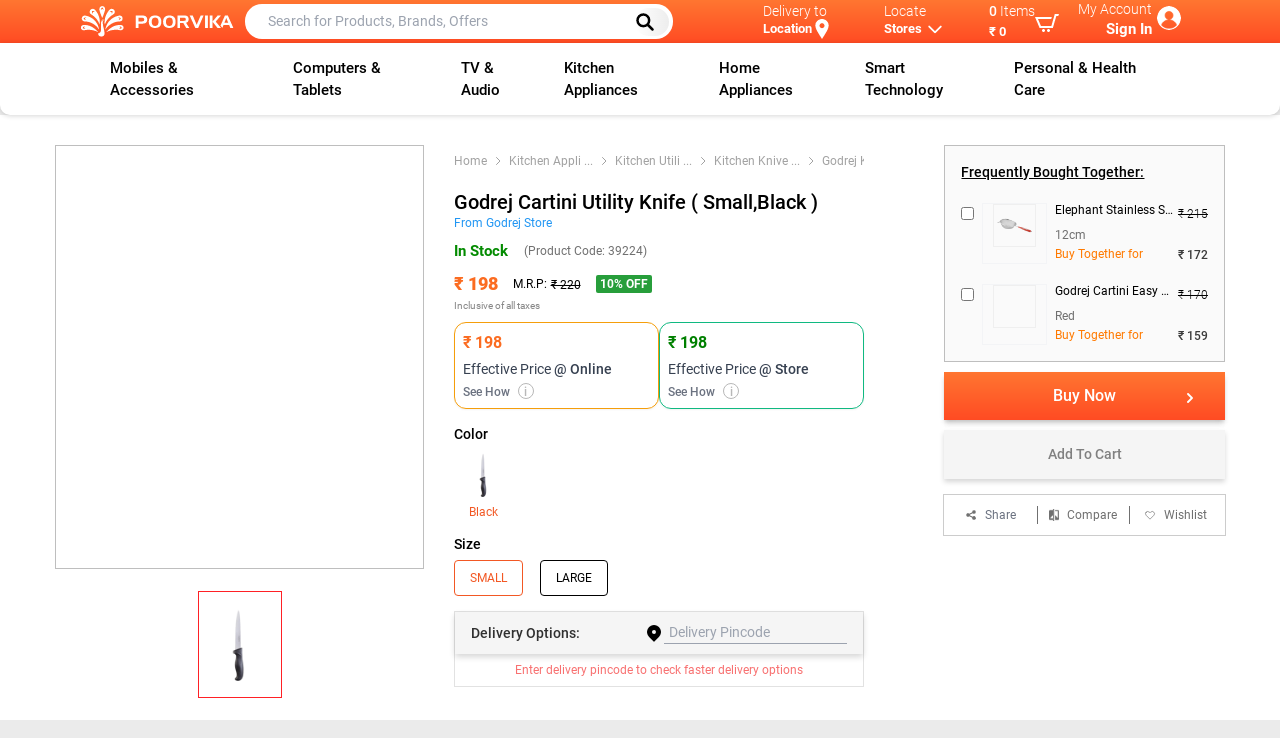

--- FILE ---
content_type: text/html; charset=utf-8
request_url: https://www.poorvika.com/godrej-cartini-utility-knife-small-black/p
body_size: 15421
content:
<!DOCTYPE html><html><head><meta charSet="utf-8"/><title>Grab Godrej Cartini Utility Knife Small, Black at Poorvika!</title><link rel="canonical" href="https://www.poorvika.com/godrej-cartini-utility-knife-small-black/p" media="all"/><meta name="title" content="Grab Godrej Cartini Utility Knife Small, Black at Poorvika!"/><meta name="viewport" content="width=device-width, initial-scale=1, maximum-scale=1"/><meta name="description" content="The Godrej Cartini Utility Knife is the perfect tool for everyday tasks! It&#x27;s small, lightweight, and comes in a sleek black finish. Get yours now at Poorvika!"/><meta name="keywords" content="
utility knife, chef utility knife, butter utility knife, best chef utility knife, sharp utility knife, utility knife for kitchen, utility knife for kitchen use, table utility knife, dicing utility knife, Godrej Cartini utility knife
"/><meta name="author" content="Poorvika"/><meta property="og:url" content="https://www.poorvika.com/godrej-cartini-utility-knife-small-black/p"/><meta property="og:type" content="e-commercing"/><meta property="og:title" content="Grab Godrej Cartini Utility Knife Small, Black at Poorvika!"/><meta property="og:description" content="The Godrej Cartini Utility Knife is the perfect tool for everyday tasks! It&#x27;s small, lightweight, and comes in a sleek black finish. Get yours now at Poorvika!"/><meta property="og:image" content="https://img-prd-pim.poorvika.com/product/godrej-cartini-utility-knife-small-black.png"/><link rel="manifest" as="json" href="/manifest.json" media="all"/><script type="application/ld+json" defer="">
            {
              "@context": "https://schema.org/",
              "@type": "Product",
              "name": "Grab Godrej Cartini Utility Knife Small, Black at Poorvika!",
              "image": ["https://img-prd-pim.poorvika.com/product/godrej-cartini-utility-knife-small-black.png"],
              "description": "The Godrej Cartini Utility Knife is the perfect tool for everyday tasks! It's small, lightweight, and comes in a sleek black finish. Get yours now at Poorvika!",
              "sku": "4655",
              "logo": "https://img.poorvika.com/common/Poorvika-english-logo.svg",
              "brand": {
                "@type": "Brand",
                "name": "Godrej"
              },
              
              "offers": {
                "@type": "AggregateOffer",
                "lowPrice": "198",
                "highPrice": "220",
                "priceCurrency": "INR",
                
                "availability": "In Stock",
                "offers": [
                    {
                        "@type": "Offer",
                        "url": "https://www.poorvika.com/godrej-cartini-utility-knife-small-black/p",
                        "price": "198",
                        "priceCurrency": "INR",
                        "itemOffered": {
                            "@type": "IndividualProduct",
                            "name": "Godrej Cartini Utility Knife ( Small,Black )",
                            "model": "39224",
                            "color": "Black"
                          },
            "seller": {
                                        "@type": "Organization",
                                        "name": "Poorvika"
                                    },
                                    "availability": "In Stock"
                                }
                                      ]
                        }
            }
            </script><script type="application/ld+json" defer="">
            {
              "@context":"https://schema.org/",
              "@type":"BreadcrumbList",
              "itemListElement":[{"@type":"ListItem","position":0,"item":{"@id":"https://www.poorvika.com","name":"Home"}},{"@type":"ListItem","position":1,"item":{"@id":"https://www.poorvika.com/s?categories:[`Kitchen Appliances`]","name":"Kitchen Appliances"}},{"@type":"ListItem","position":2,"item":{"@id":"https://www.poorvika.com/s?categories:[`Kitchen Utilities`]","name":"Kitchen Utilities"}},{"@type":"ListItem","position":3,"item":{"@id":"https://www.poorvika.com/s?categories:[`Kitchen Knives`]","name":"Kitchen Knives"}},{"@type":"ListItem","position":4,"item":{"@id":"https://www.poorvika.com/s?categories:[`Godrej Kitchen Knives`]","name":"Godrej Kitchen Knives"}}]
            }
            </script><script type="application/ld+json" defer="">
            {
              "@context":"https://schema.org/",
              "@type":"WebSite",
              "url":"https://www.poorvika.com",
              "potentialAction":{
                   "@type": "SearchAction",
                   "target": "https://www.poorvika.com/s?q={search_term_string}",
                   "query-input": "required name=search_term_string"
                 }
            }
            </script><script type="application/ld+json" defer="">
            {
              "@context":"https://schema.org/",
              "@type":"Organization",
                "name":"Poorvika Mobiles Private Limited ",
                "url":"https://www.poorvika.com",
                "logo":"https://img.poorvika.com/common/Poorvika-english-logo.svg",
                "image":[
                  "https://img.poorvika.com/common/Poorvika-english-logo.svg"
                 ],
                "address":{
                  "@type":"PostalAddress",
                  "streetAddress":"No.30, Arcot Road",
                  "addressLocality":"Kodambakkam,Chennai",
                  "addressRegion":"India",
                  "postalCode":"6000024",
                  "Telephone":"044-43666666"
               },
              "sameAs": [
              "https://www.instagram.com/poorvika_india/",
              "https://www.facebook.com/poorvikamobile/",
              "https://twitter.com/poorvika_india",
              "https://www.youtube.com/channel/UC6N3zABqbVuPR1xDdp5sDng",
              "https://www.linkedin.com/company/poorvika-mobiles-private-limited",
              "https://www.threads.net/@poorvika_india"
              ]
            }
            </script><meta name="next-head-count" content="18"/><meta name="next-font-preconnect"/><link rel="preload" href="/_next/static/css/33b3da79cb834b63.css" as="style"/><link rel="stylesheet" href="/_next/static/css/33b3da79cb834b63.css" data-n-g=""/><link rel="preload" href="/_next/static/css/a82868da58ebee05.css" as="style"/><link rel="stylesheet" href="/_next/static/css/a82868da58ebee05.css" data-n-p=""/><link rel="preload" href="/_next/static/css/7dac548f86c592e6.css" as="style"/><link rel="stylesheet" href="/_next/static/css/7dac548f86c592e6.css"/><link rel="preload" href="/_next/static/css/d7d0349024ca6a50.css" as="style"/><link rel="stylesheet" href="/_next/static/css/d7d0349024ca6a50.css"/><link rel="preload" href="/_next/static/css/a8ba304d9723d99d.css" as="style"/><link rel="stylesheet" href="/_next/static/css/a8ba304d9723d99d.css"/><link rel="preload" href="/_next/static/css/58e0ff3228837b94.css" as="style"/><link rel="stylesheet" href="/_next/static/css/58e0ff3228837b94.css"/><link rel="preload" href="/_next/static/css/acd3415105807cd1.css" as="style"/><link rel="stylesheet" href="/_next/static/css/acd3415105807cd1.css"/><link rel="preload" href="/_next/static/css/47bffc0353c4d167.css" as="style"/><link rel="stylesheet" href="/_next/static/css/47bffc0353c4d167.css"/><link rel="preload" href="/_next/static/css/ad0bae39a6cea67d.css" as="style"/><link rel="stylesheet" href="/_next/static/css/ad0bae39a6cea67d.css"/><link rel="preload" href="/_next/static/css/8b050202461a2ec1.css" as="style"/><link rel="stylesheet" href="/_next/static/css/8b050202461a2ec1.css"/><link rel="preload" href="/_next/static/css/93acc6c2637c5d70.css" as="style"/><link rel="stylesheet" href="/_next/static/css/93acc6c2637c5d70.css"/><noscript data-n-css=""></noscript><link rel="preload" href="/_next/static/chunks/5751.8e2b977889950f94.js" as="script"/><link rel="preload" href="/_next/static/chunks/3200.68c1df22e5f0b1db.js" as="script"/><link rel="preload" href="/_next/static/chunks/7598.0576fec746eaab78.js" as="script"/><link rel="preload" href="/_next/static/chunks/8317-75af7ed6d5ca5cca.js" as="script"/><link rel="preload" href="/_next/static/chunks/9269-b04e0dd50d50a119.js" as="script"/><link rel="preload" href="/_next/static/chunks/1094.711c81ad1b7cad43.js" as="script"/><link rel="preload" href="/_next/static/chunks/4529.ca77f6ed60fea772.js" as="script"/><link rel="preload" href="/_next/static/chunks/7067.aaa7d2e5ae25dc88.js" as="script"/><link rel="preload" href="/_next/static/chunks/2414.e6b4010de7d5441a.js" as="script"/><link rel="preload" href="/_next/static/chunks/2108.f171f1a4456512aa.js" as="script"/><link rel="preload" href="/_next/static/chunks/3646-31368d2b0b521741.js" as="script"/><link rel="preload" href="/_next/static/chunks/2770-a03061cbf5362e2a.js" as="script"/><link rel="preload" href="/_next/static/chunks/4296.13d464de339df420.js" as="script"/><link rel="preload" href="/_next/static/chunks/webpack-9088978fd6f0a64a.js" as="script"/><link rel="preload" href="/_next/static/chunks/framework-945b357d4a851f4b.js" as="script"/><link rel="preload" href="/_next/static/chunks/main-80b8b14cd901fe25.js" as="script"/><link rel="preload" href="/_next/static/chunks/pages/_app-f73eb67bed8b02a9.js" as="script"/><link rel="preload" href="/_next/static/chunks/3646-31368d2b0b521741.js" as="script"/><link rel="preload" href="/_next/static/chunks/2770-a03061cbf5362e2a.js" as="script"/><link rel="preload" href="/_next/static/chunks/8427-54efac7eb94912fc.js" as="script"/><link rel="preload" href="/_next/static/chunks/7964-bf387ec1e4bd990e.js" as="script"/><link rel="preload" href="/_next/static/chunks/5548-24bae8934672485b.js" as="script"/><link rel="preload" href="/_next/static/chunks/pages/%5Bslug%5D/p-1b260b84a2ae0ae9.js" as="script"/></head><body><div id="__next"><div><div class="notification_notifyWrapper__xYXL9"></div><div class="top-0 left-0 right-0 home_app_headfixed__u0M5n" style="z-index:3"><div class="app-bar_topbar__m42aT false app-bar_header_scroll__RmBHt"><div class="mx-auto flex  items-center app-bar_app_bar__SIjvj app-bar_custom_container__CbrKA"><div class="app-bar_app_bar__image__ccKgy"><div class="flex items-center"><div id="home-page"><div class="pt-4 pb-4 overflow-x-scroll overscroll-y-none whitespace-nowrap text-center app-bar_overflow_menu__wHVlZ"><button class="inline-block align-top m-1" aria-label="Menu Navigation"><svg xmlns="http://www.w3.org/2000/svg" fill="none" viewBox="0 0 24 24" stroke-width="1.5" stroke="currentColor" class="w-6 h-6 text-white mb-2"><path stroke-linecap="round" stroke-linejoin="round" d="M3.75 6.75h16.5M3.75 12h16.5m-16.5 5.25h16.5"></path></svg></button></div></div><a href="https://www.poorvika.com"><img src="https://img.poorvika.com/common/Poorvika-english-logo.svg" alt="poorvika" width="175" height="35"/></a></div></div><div class="w-5/12	 app-bar_search__biofS"><div class="app-bar_search_form_hide__Psfu_"><div><form class="app-bar_app_bar__search__Uy5F_"><input class="text-black" type="text" placeholder="Search for Products, Brands, Offers" value=""/><button class="app-bar_search_desktop__BRcZg" type="submit" aria-label="Left Align"><svg xmlns="http://www.w3.org/2000/svg" class="h-5 w-5" fill="none" viewBox="0 0 24 24" stroke="#000"><path stroke-linecap="round" stroke-linejoin="round" stroke-width="3" d="M21 21l-6-6m2-5a7 7 0 11-14 0 7 7 0 0114 0z"></path></svg></button></form></div></div></div><div class="w-5/12 flex justify-between items-stretch app-bar_top_right__FJDUt false"><div class=" pt-1.5	app-bar_app_bar__locate__dPugp app-bar_delivery_width__oLpyM "><div class=" lg:float-right md:float-right"><div><div class="app-bar_caption__P4Kqp">Delivery to</div><b class="flex app-bar_name__Ix3jH"><button class="capitalize focus:outline-none font-semibold ">Location </button><svg class="app-bar_location_map__AqHpe" fill="#fff" viewBox="0 0 24 24" xmlns="http://www.w3.org/2000/svg"><path d="M12 0c-4.198 0-8 3.403-8 7.602 0 4.198 3.469 9.21 8 16.398 4.531-7.188 8-12.2 8-16.398 0-4.199-3.801-7.602-8-7.602zm0 11c-1.657 0-3-1.343-3-3s1.343-3 3-3 3 1.343 3 3-1.343 3-3 3z"></path></svg></b><p class="app-bar_truncate_text__g9XKb"></p></div></div></div><div class=" pt-1.5 app-bar_app__3FyHv app-bar_locate_width__khOyl"><div><div><div class="lg:float-right"><div class="app-bar_caption__P4Kqp">Locate</div><div class="flex app-bar_name__Ix3jH undefined"><button class="font-semibold">Stores</button><svg xmlns="http://www.w3.org/2000/svg" class="h-5 w-5" fill="none" viewBox="0 0 24 24" stroke="currentColor"><path stroke-linecap="round" stroke-linejoin="round" stroke-width="2" d="M19 9l-7 7-7-7"></path></svg></div></div></div></div></div><div class=" pt-1.5 app-bar_cart_dropdown__CGXv7 app-bar_cart_width__ya4nd"><a class="app-bar_app_bar__locate__dPugp block" href="/cart?type=view"><div class="app-bar_app_bar__locate_items_end__T1vld lg:float-right flex items-center"><div><div class="app-bar_caption__P4Kqp"><span class="app-bar_items_count__wDU9C font-medium">0</span> <span>Items</span></div><b class=" app-bar_name__Ix3jH"><button class="font-semibold break-all">₹ 0</button></b></div><svg xmlns="http://www.w3.org/2000/svg" width="24" height="24" viewBox="0 0 24 24" fill="#fff" class="font-extrabold"><path d="M24 3l-.743 2h-1.929l-3.474 12h-13.239l-4.615-11h16.812l-.564 2h-13.24l2.937 7h10.428l3.432-12h4.195zm-15.5 15c-.828 0-1.5.672-1.5 1.5 0 .829.672 1.5 1.5 1.5s1.5-.671 1.5-1.5c0-.828-.672-1.5-1.5-1.5zm6.9-7-1.9 7c-.828 0-1.5.671-1.5 1.5s.672 1.5 1.5 1.5 1.5-.671 1.5-1.5c0-.828-.672-1.5-1.5-1.5z"></path></svg></div></a></div><div class=" app-bar_account_width__ZOvKQ"><div class="app-bar_app_bar__account__Eju9e text-right justify-center pt-1 ml-1"><div class="app-bar_text__HwUaf"><div class="app-bar_caption__P4Kqp">My Account</div><b class="app-bar_name__Ix3jH">Sign In</b></div><div class="app-bar_avatar__ao0__" style="background-image:url(https://img.poorvika.com/common/user_profile.webp)"></div></div></div></div></div><div class="pb-1 nav app-bar_searchbutton__maErW app-bar_headerVisible__j0v7J"><div class="app-bar_app_bar__search__Uy5F_"><input class="text-black ml-4" type="text" placeholder="Search for Products, Brands, Offers"/><button class="app-bar_search_desktop__BRcZg" type="submit" aria-label="Left Align"><svg xmlns="http://www.w3.org/2000/svg" class="h-5 w-5" fill="none" viewBox="0 0 24 24" stroke="#000"><path stroke-linecap="round" stroke-linejoin="round" stroke-width="3" d="M21 21l-6-6m2-5a7 7 0 11-14 0 7 7 0 0114 0z"></path></svg></button></div></div></div><div class="desktopmenu_menu_container__AcNv1"><div class="desktopmenu_desktopmenu__yY29P"></div></div></div><div class="login-register-form_login_model_class__7ZHKv model_model__FRsM9" style="height:0px;z-index:11"></div><div style="min-height:70vh"><style>
      #nprogress {
        pointer-events: none;
      }
      #nprogress .bar {
        background: #fff;
        position: fixed;
        z-index: 9999;
        top: 0;
        left: 0;
        width: 100%;
        height: 4px;
      }
      #nprogress .peg {
        display: block;
        position: absolute;
        right: 0px;
        width: 100px;
        height: 100%;
        box-shadow: 0 0 10px #fff, 0 0 5px #fff;
        opacity: 1;
        -webkit-transform: rotate(3deg) translate(0px, -4px);
        -ms-transform: rotate(3deg) translate(0px, -4px);
        transform: rotate(3deg) translate(0px, -4px);
      }
      #nprogress .spinner {
        display: block;
        position: fixed;
        z-index: 1031;
        top: 15px;
        right: 15px;
      }
      #nprogress .spinner-icon {
        width: 18px;
        height: 18px;
        box-sizing: border-box;
        border: solid 2px transparent;
        border-top-color: #fff;
        border-left-color: #fff;
        border-radius: 50%;
        -webkit-animation: nprogresss-spinner 400ms linear infinite;
        animation: nprogress-spinner 400ms linear infinite;
      }
      .nprogress-custom-parent {
        overflow: hidden;
        position: relative;
      }
      .nprogress-custom-parent #nprogress .spinner,
      .nprogress-custom-parent #nprogress .bar {
        position: absolute;
      }
      @-webkit-keyframes nprogress-spinner {
        0% {
          -webkit-transform: rotate(0deg);
        }
        100% {
          -webkit-transform: rotate(360deg);
        }
      }
      @keyframes nprogress-spinner {
        0% {
          transform: rotate(0deg);
        }
        100% {
          transform: rotate(360deg);
        }
      }
    </style><div class="bg-white home_container__do46A"><div id="maindetail"><div class="main-detail_product_container__bFKim main-detail_min_height__BvOeQ"><div class="main-detail_product_top_grids__ZZHXs"><div class="main-detail_product_left__w2YEL"><div class="showcase-carousel_showcase_carousel__CW2GK"><div class="showcase-carousel_slider_mobile_responsive__CI4Sd"><div class="slick-slider center slick-initialized"><div class="slick-list"><div class="slick-track" style="width:100%;left:0%"><div data-index="0" class="slick-slide slick-active slick-center slick-current" tabindex="-1" aria-hidden="false" style="outline:none;width:100%"><div><img src="https://img.poorvika.com//NoImageAvailable.jpg" alt="NoImageAvailable" tabindex="-1" style="width:100%;display:inline-block"/></div></div></div></div></div></div></div></div><div class="main-detail_product_right__Y42sp"><div class="main-detail_product_detail__zLRQf"><div class="center-content_center_content__qUjGr"><div class="center-content_seperate_container__z_cZp"><div class="center-content_bread_product__0p_rG"><div class="bread-crub_bread_crub__Q0C_p"></div></div><h1 class="center-content_product_name__O9C4s"></h1><div class="flex items-center justify-between py-2"></div><div class="flex items-center justify-between"><div class="center-content_price_aligndata__swzkv"></div><div class="center-content_price_aligndata__swzkv"><div class="flex items-center center-content_rating_reviews__91NfK"></div><div class="flex items-center center-content_rating_reviews__91NfK"><span></span></div></div></div><div><div class=""><div class="mt-2 flex gap-3"><div class="flex-1 border border-yellow-500 rounded-xl p-2 shadow-sm text-left"><div class="text-orange-600 font-semibold text-base offers_effective_color__HAvR6"></div><div class="text-gray-700 text-sm font-normal mt-1">Effective Price <span class="font-medium">@ Online</span></div><div class="flex items-center justify-between text-gray-500 text-xs mt-1"><button class="font-medium text-xs text-gray-500">See How <span class="offers_effective_price_icon__fmj2_">i</span></button></div></div><div class="flex-1 border border-green-500 rounded-xl p-2 shadow-sm text-left"><div class="text-green-600 font-semibold text-base offers_effective_color_shop__8hOrX">₹ 198</div><div class="text-gray-700 text-sm font-normal mt-1">Effective Price <span class="font-medium">@ Store</span></div><div class="flex items-center justify-between text-gray-500 text-xs mt-1"><button class="font-medium text-xs text-gray-500">See How <span class="offers_effective_price_icon__fmj2_">i</span></button></div></div></div><div class="offers_offer_scroll__D_6Rj"></div><div class="offers_offer_model_class__v1nyx model_model__FRsM9" style="height:0px;z-index:10"></div></div></div></div><div><div class="delivery-option_delivery_option__2ZEca"><div class="delivery-option_delivery_option__head__ExnC5"><div class="delivery-option_delivery_option__head__name__VbIxX">Delivery <span class="delivery-option_options_hide__Whjad">Options:</span><span class="delivery-option_options_show__T4k_O">to:</span></div><form><img src="https://img.poorvika.com/common/location.svg" alt="location" width="20" height="20"/><div class="flex border-b border-gray-400"><input type="text" name="pinCode" placeholder="Delivery Pincode" maxLength="6" readonly="" class="form-control " value=""/></div></form></div><div><div class="flex items-center justify-center text-xs text-red-400 py-2">Currently Out Of Stock</div></div><div><div class=" model_model__FRsM9" style="height:0px;z-index:10"></div></div></div></div><div class="mb-4"><div><div class="flex space-x-1 items-stretch"></div></div></div></div></div><div class="main-detail_frequently_buy__sbmwc"><div class="product-buy-option_product_left__yi5_R"><div><div></div></div><div class="relative"><div class="product-buy-option_product_overlap__fJ3d0 false"><div class="flex justify-between items-center"><span>Cart Total</span><p><span class="block"></span><span><span class="product-buy-option_view_summary__GMOUe">View Summary</span></span></p></div></div></div><div class="sticky bottom-0 product-buy-option_buy_zindex__oqpo3"><div><div class="btn-wrp w-full product-buy-option_productActionBtn__8MasC"></div></div></div><div class="product-buy-option_share_fav__CXcOp"><div class="product-buy-option_share_content__CHrHg"><div class="relative"><span class="flex items-center cursor-pointer justify-center"><span><svg xmlns="http://www.w3.org/2000/svg" class="h-4 w-4" viewBox="0 0 20 20" fill="currentColor"><path d="M15 8a3 3 0 10-2.977-2.63l-4.94 2.47a3 3 0 100 4.319l4.94 2.47a3 3 0 10.895-1.789l-4.94-2.47a3.027 3.027 0 000-.74l4.94-2.47C13.456 7.68 14.19 8 15 8z"></path></svg></span><span class="text-xs text-gray-500 pl-2">share</span></span></div></div><div class="product-buy-option_share_content__CHrHg cursor-pointer"><span class="flex items-center cursor-pointer justify-center"><img src="https://img.poorvika.com/common/compare_icon_new.png" alt="compare_icon_new" width="10" height="10"/><span class="ml-2">Compare</span></span></div><span class="product-buy-option_share_content__CHrHg"><div class="flex justify-center items-center cursor-pointer"><p><span class="flex items-center justify-center cursor-pointer"><svg xmlns="http://www.w3.org/2000/svg" class="h-5 w-5" fill="#fff" viewBox="0 0 24 24" stroke="#424242"><path stroke-linecap="round" stroke-linejoin="round" stroke-width="1" d="M4.318 6.318a4.5 4.5 0 000 6.364L12 20.364l7.682-7.682a4.5 4.5 0 00-6.364-6.364L12 7.636l-1.318-1.318a4.5 4.5 0 00-6.364 0z"></path></svg><span class="ml-2">Wishlist</span></span></p></div></span></div><div class=" model_model__FRsM9" style="height:0px;z-index:10"></div></div></div></div></div></div><div><div class="detail-sticky-header_detail_sticky_header__ed492"><div class="sticky-header-item_sticky_header_item__H2vpZ space-x-2 "><span><img src="https://img.poorvika.com/product_overview/eye.png" alt="sticky header icon" width="12" height="12"/></span><span>Overview</span></div><div class="sticky-header-item_sticky_header_item__H2vpZ space-x-2 "><span><img src="https://img.poorvika.com/product_overview/sliders.png" alt="sticky header icon" width="12" height="12"/></span><span>Detailed Specs</span></div><div class="sticky-header-item_sticky_header_item__H2vpZ space-x-2 "><span><img src="https://img.poorvika.com/product_overview/play.png" alt="sticky header icon" width="12" height="12"/></span><span>Videos</span></div><div class="sticky-header-item_sticky_header_item__H2vpZ space-x-2 "><span><img src="https://img.poorvika.com/product_overview/star.png" alt="sticky header icon" width="12" height="12"/></span><span>Ratings &amp; Reviews</span></div><div class="sticky-header-item_sticky_header_item__H2vpZ space-x-2 "><span><img src="https://img.poorvika.com/product_overview/package.png" alt="sticky header icon" width="12" height="12"/></span><span>Related Products</span></div><div class="sticky-header-item_sticky_header_item__H2vpZ space-x-2 "><span><img src="https://img.poorvika.com/common/compare-color.png" alt="sticky header icon" width="12" height="12"/></span><span>Compare</span></div><div class="sticky-header-item_sticky_header_item__H2vpZ space-x-2 "><span><img src="https://img.poorvika.com/product_overview/package.png" alt="sticky header icon" width="12" height="12"/></span><span>Recently Viewed</span></div></div><div class="relative my-5"><span id="overview" class="product-detail-overview_overview_height__23cW1 absolute"></span></div><div class="relative my-5 mb-10"><span id="detailSpecs" class="detail-specs_specs_height__8i5kM absolute"></span></div><div class="relative my-5 mb-10"><span class="videos_video_height__Ti1SQ absolute" id="videos"></span></div><div class="Ratings_reviewpage__Pt6aI relative my-5 mt-6"><span id="reviews" class="Ratings_review_height__mUeo4 absolute"></span></div><div class="relative my-5"><span class="product-detail-related-product_related_height__XfYcz absolute" id="relatedProducts"></span></div><div class="relative my-5"><span class="product-detail-recent-product_recent_height__e0lVF absolute" id="recentProduct"></span></div><div class="product-compare_compare_table__cN2Vl relative my-5"><span class="product-compare_compare_height__S_2tJ absolute" id="productCompare"></span></div></div><div class=" model_model__FRsM9" style="height:0px;z-index:10"></div></div><div class="goTop_goTop__dk2fD"><button class="goTop_scrollTop__XNkby " style="display:none"><img src="https://img.poorvika.com/common/back_to_top.svg" alt="go top"/></button></div></div></div><footer class="footer_foot__2_XdK"><div class=" mt-5"><div class="bootstrap-iso"></div></div><div class="footer_footer_container__XBhY5"><div class="m-auto socialautoplay text-center inherit pt-10 pb-0 pr-0 pl-0"><div><div class="slick-slider slick-initialized" dir="ltr"><div class="slick-list"><div class="slick-track" style="width:366.6666666666667%;left:-100%"><div data-index="-6" tabindex="-1" class="slick-slide slick-cloned" aria-hidden="true" style="width:4.545454545454546%"><div><div class=" sociallinks-card_brand_background2__2tK4d"><div class=" w-full rounded-md "><a class="flex items-center justify-center p-3" target="_blank" rel="noreferrer" href="/[slug]/p"><div><svg xmlns="http://www.w3.org/2000/svg" fill="#e1306c" width="24" height="24" viewBox="0 0 24 24"><path d="M12 2.163c3.204 0 3.584.012 4.85.07 3.252.148 4.771 1.691 4.919 4.919.058 1.265.069 1.645.069 4.849 0 3.205-.012 3.584-.069 4.849-.149 3.225-1.664 4.771-4.919 4.919-1.266.058-1.644.07-4.85.07-3.204 0-3.584-.012-4.849-.07-3.26-.149-4.771-1.699-4.919-4.92-.058-1.265-.07-1.644-.07-4.849 0-3.204.013-3.583.07-4.849.149-3.227 1.664-4.771 4.919-4.919 1.266-.057 1.645-.069 4.849-.069zm0-2.163c-3.259 0-3.667.014-4.947.072-4.358.2-6.78 2.618-6.98 6.98-.059 1.281-.073 1.689-.073 4.948 0 3.259.014 3.668.072 4.948.2 4.358 2.618 6.78 6.98 6.98 1.281.058 1.689.072 4.948.072 3.259 0 3.668-.014 4.948-.072 4.354-.2 6.782-2.618 6.979-6.98.059-1.28.073-1.689.073-4.948 0-3.259-.014-3.667-.072-4.947-.196-4.354-2.617-6.78-6.979-6.98-1.281-.059-1.69-.073-4.949-.073zm0 5.838c-3.403 0-6.162 2.759-6.162 6.162s2.759 6.163 6.162 6.163 6.162-2.759 6.162-6.163c0-3.403-2.759-6.162-6.162-6.162zm0 10.162c-2.209 0-4-1.79-4-4 0-2.209 1.791-4 4-4s4 1.791 4 4c0 2.21-1.791 4-4 4zm6.406-11.845c-.796 0-1.441.645-1.441 1.44s.645 1.44 1.441 1.44c.795 0 1.439-.645 1.439-1.44s-.644-1.44-1.439-1.44z"/></svg></div><span class="capitalize text-sm font-medium p-1 ml-2 text-gray-800 Image-card_social_titledata__jh0y1">@poorvika</span></a></div></div></div></div><div data-index="-5" tabindex="-1" class="slick-slide slick-cloned" aria-hidden="true" style="width:4.545454545454546%"><div><div class=" sociallinks-card_brand_background3__18mbk"><div class=" w-full rounded-md "><a class="flex items-center justify-center p-3" target="_blank" rel="noreferrer" href="/[slug]/p"><div><svg xmlns="http://www.w3.org/2000/svg" fill="#1877f2"  width="24" height="24" viewBox="0 0 24 24"><path d="M9 8h-3v4h3v12h5v-12h3.642l.358-4h-4v-1.667c0-.955.192-1.333 1.115-1.333h2.885v-5h-3.808c-3.596 0-5.192 1.583-5.192 4.615v3.385z"/></svg></div><span class="capitalize text-sm font-medium p-1 ml-2 text-gray-800 Image-card_social_titledata__jh0y1">@poorvika</span></a></div></div></div></div><div data-index="-4" tabindex="-1" class="slick-slide slick-cloned" aria-hidden="true" style="width:4.545454545454546%"><div><div class=" sociallinks-card_brand_background4__VArLs"><div class=" w-full rounded-md "><a class="flex items-center justify-center p-3" target="_blank" rel="noreferrer" href="/[slug]/p"><div><svg viewBox="0 0 24 24" aria-hidden="true" fill="#000000" width="24" height="24"><path d="M18.244 2.25h3.308l-7.227 8.26 8.502 11.24H16.17l-5.214-6.817L4.99 21.75H1.68l7.73-8.835L1.254 2.25H8.08l4.713 6.231zm-1.161 17.52h1.833L7.084 4.126H5.117z"></path></svg></div><span class="capitalize text-sm font-medium p-1 ml-2 text-gray-800 Image-card_social_titledata__jh0y1">@poorvika</span></a></div></div></div></div><div data-index="-3" tabindex="-1" class="slick-slide slick-cloned" aria-hidden="true" style="width:4.545454545454546%"><div><div class=" sociallinks-card_brand_background5__ZkQPB"><div class=" w-full rounded-md "><a class="flex items-center justify-center p-3" target="_blank" rel="noreferrer" href="/[slug]/p"><div><svg xmlns="http://www.w3.org/2000/svg" fill="#ff0000" width="24" height="24" viewBox="0 0 24 24"><path d="M19.615 3.184c-3.604-.246-11.631-.245-15.23 0-3.897.266-4.356 2.62-4.385 8.816.029 6.185.484 8.549 4.385 8.816 3.6.245 11.626.246 15.23 0 3.897-.266 4.356-2.62 4.385-8.816-.029-6.185-.484-8.549-4.385-8.816zm-10.615 12.816v-8l8 3.993-8 4.007z"/></svg></div><span class="capitalize text-sm font-medium p-1 ml-2 text-gray-800 Image-card_social_titledata__jh0y1">@poorvika</span></a></div></div></div></div><div data-index="-2" tabindex="-1" class="slick-slide slick-cloned" aria-hidden="true" style="width:4.545454545454546%"><div><div class=" sociallinks-card_brand_background6__92v_S"><div class=" w-full rounded-md "><a class="flex items-center justify-center p-3" target="_blank" rel="noreferrer" href="/[slug]/p"><div><svg xmlns="http://www.w3.org/2000/svg" fill="#00a0dc" width="24" height="24" viewBox="0 0 24 24"><path d="M4.98 3.5c0 1.381-1.11 2.5-2.48 2.5s-2.48-1.119-2.48-2.5c0-1.38 1.11-2.5 2.48-2.5s2.48 1.12 2.48 2.5zm.02 4.5h-5v16h5v-16zm7.982 0h-4.968v16h4.969v-8.399c0-4.67 6.029-5.052 6.029 0v8.399h4.988v-10.131c0-7.88-8.922-7.593-11.018-3.714v-2.155z"/></svg></div><span class="capitalize text-sm font-medium p-1 ml-2 text-gray-800 Image-card_social_titledata__jh0y1">@poorvika</span></a></div></div></div></div><div data-index="-1" tabindex="-1" class="slick-slide slick-cloned" aria-hidden="true" style="width:4.545454545454546%"><div><div class=" sociallinks-card_brand_background7__ksUsx"><div class=" w-full rounded-md "><a class="flex items-center justify-center p-3" target="_blank" rel="noreferrer" href="/[slug]/p"><div><svg aria-label="Threads" xmlns="http://www.w3.org/2000/svg" fill="#000" width="24" height="24" viewBox="0 0 192 192"><path class="x19hqcy" d="M141.537 88.9883C140.71 88.5919 139.87 88.2104 139.019 87.8451C137.537 60.5382 122.616 44.905 97.5619 44.745C97.4484 44.7443 97.3355 44.7443 97.222 44.7443C82.2364 44.7443 69.7731 51.1409 62.102 62.7807L75.881 72.2328C81.6116 63.5383 90.6052 61.6848 97.2286 61.6848C97.3051 61.6848 97.3819 61.6848 97.4576 61.6855C105.707 61.7381 111.932 64.1366 115.961 68.814C118.893 72.2193 120.854 76.925 121.825 82.8638C114.511 81.6207 106.601 81.2385 98.145 81.7233C74.3247 83.0954 59.0111 96.9879 60.0396 116.292C60.5615 126.084 65.4397 134.508 73.775 140.011C80.8224 144.663 89.899 146.938 99.3323 146.423C111.79 145.74 121.563 140.987 128.381 132.296C133.559 125.696 136.834 117.143 138.28 106.366C144.217 109.949 148.617 114.664 151.047 120.332C155.179 129.967 155.42 145.8 142.501 158.708C131.182 170.016 117.576 174.908 97.0135 175.059C74.2042 174.89 56.9538 167.575 45.7381 153.317C35.2355 139.966 29.8077 120.682 29.6052 96C29.8077 71.3178 35.2355 52.0336 45.7381 38.6827C56.9538 24.4249 74.2039 17.11 97.0132 16.9405C119.988 17.1113 137.539 24.4614 149.184 38.788C154.894 45.8136 159.199 54.6488 162.037 64.9503L178.184 60.6422C174.744 47.9622 169.331 37.0357 161.965 27.974C147.036 9.60668 125.202 0.195148 97.0695 0H96.9569C68.8816 0.19447 47.2921 9.6418 32.7883 28.0793C19.8819 44.4864 13.2244 67.3157 13.0007 95.9325L13 96L13.0007 96.0675C13.2244 124.684 19.8819 147.514 32.7883 163.921C47.2921 182.358 68.8816 191.806 96.9569 192H97.0695C122.03 191.827 139.624 185.292 154.118 170.811C173.081 151.866 172.51 128.119 166.26 113.541C161.776 103.087 153.227 94.5962 141.537 88.9883ZM98.4405 129.507C88.0005 130.095 77.1544 125.409 76.6196 115.372C76.2232 107.93 81.9158 99.626 99.0812 98.6368C101.047 98.5234 102.976 98.468 104.871 98.468C111.106 98.468 116.939 99.0737 122.242 100.233C120.264 124.935 108.662 128.946 98.4405 129.507Z"></path></svg></div><span class="capitalize text-sm font-medium p-1 ml-2 text-gray-800 Image-card_social_titledata__jh0y1">@poorvika</span></a></div></div></div></div><div data-index="0" class="slick-slide slick-active slick-current" tabindex="-1" aria-hidden="false" style="outline:none;width:4.545454545454546%"><div><div class=" sociallinks-card_brand_background0__D9RhO"><div class=" w-full rounded-md "><a class="flex items-center justify-center p-3" target="_blank" rel="noreferrer" href="/[slug]/p"><div><svg xmlns="http://www.w3.org/2000/svg" fill="#25d366"  width="24" height="24" viewBox="0 0 24 24"><path d="M.057 24l1.687-6.163c-1.041-1.804-1.588-3.849-1.587-5.946.003-6.556 5.338-11.891 11.893-11.891 3.181.001 6.167 1.24 8.413 3.488 2.245 2.248 3.481 5.236 3.48 8.414-.003 6.557-5.338 11.892-11.893 11.892-1.99-.001-3.951-.5-5.688-1.448l-6.305 1.654zm6.597-3.807c1.676.995 3.276 1.591 5.392 1.592 5.448 0 9.886-4.434 9.889-9.885.002-5.462-4.415-9.89-9.881-9.892-5.452 0-9.887 4.434-9.889 9.884-.001 2.225.651 3.891 1.746 5.634l-.999 3.648 3.742-.981zm11.387-5.464c-.074-.124-.272-.198-.57-.347-.297-.149-1.758-.868-2.031-.967-.272-.099-.47-.149-.669.149-.198.297-.768.967-.941 1.165-.173.198-.347.223-.644.074-.297-.149-1.255-.462-2.39-1.475-.883-.788-1.48-1.761-1.653-2.059-.173-.297-.018-.458.13-.606.134-.133.297-.347.446-.521.151-.172.2-.296.3-.495.099-.198.05-.372-.025-.521-.075-.148-.669-1.611-.916-2.206-.242-.579-.487-.501-.669-.51l-.57-.01c-.198 0-.52.074-.792.372s-1.04 1.016-1.04 2.479 1.065 2.876 1.213 3.074c.149.198 2.095 3.2 5.076 4.487.709.306 1.263.489 1.694.626.712.226 1.36.194 1.872.118.571-.085 1.758-.719 2.006-1.413.248-.695.248-1.29.173-1.414z"/></svg></div><span class="capitalize text-sm font-medium p-1 ml-2 text-gray-800 Image-card_social_titledata__jh0y1">WhatsApp us</span></a></div></div></div></div><div data-index="1" class="slick-slide slick-active" tabindex="-1" aria-hidden="false" style="outline:none;width:4.545454545454546%"><div><div class=" sociallinks-card_brand_background1__kguw4"><div class=" w-full rounded-md "><a class="flex items-center justify-center p-3" target="_blank" rel="noreferrer" href="/[slug]/p"><div><svg width="24" height="24" fill="#37aef3"  xmlns="http://www.w3.org/2000/svg" fill-rule="evenodd" clip-rule="evenodd"><path d="M8.26 1.289l-1.564.772c-5.793 3.02 2.798 20.944 9.31 20.944.46 0 .904-.094 1.317-.284l1.542-.755-2.898-5.594-1.54.754c-.181.087-.384.134-.597.134-2.561 0-6.841-8.204-4.241-9.596l1.546-.763-2.875-5.612zm7.746 22.711c-5.68 0-12.221-11.114-12.221-17.832 0-2.419.833-4.146 2.457-4.992l2.382-1.176 3.857 7.347-2.437 1.201c-1.439.772 2.409 8.424 3.956 7.68l2.399-1.179 3.816 7.36s-2.36 1.162-2.476 1.215c-.547.251-1.129.376-1.733.376"/></svg></div><span class="capitalize text-sm font-medium p-1 ml-2 text-gray-800 Image-card_social_titledata__jh0y1">Talk to us</span></a></div></div></div></div><div data-index="2" class="slick-slide slick-active" tabindex="-1" aria-hidden="false" style="outline:none;width:4.545454545454546%"><div><div class=" sociallinks-card_brand_background2__2tK4d"><div class=" w-full rounded-md "><a class="flex items-center justify-center p-3" target="_blank" rel="noreferrer" href="/[slug]/p"><div><svg xmlns="http://www.w3.org/2000/svg" fill="#e1306c" width="24" height="24" viewBox="0 0 24 24"><path d="M12 2.163c3.204 0 3.584.012 4.85.07 3.252.148 4.771 1.691 4.919 4.919.058 1.265.069 1.645.069 4.849 0 3.205-.012 3.584-.069 4.849-.149 3.225-1.664 4.771-4.919 4.919-1.266.058-1.644.07-4.85.07-3.204 0-3.584-.012-4.849-.07-3.26-.149-4.771-1.699-4.919-4.92-.058-1.265-.07-1.644-.07-4.849 0-3.204.013-3.583.07-4.849.149-3.227 1.664-4.771 4.919-4.919 1.266-.057 1.645-.069 4.849-.069zm0-2.163c-3.259 0-3.667.014-4.947.072-4.358.2-6.78 2.618-6.98 6.98-.059 1.281-.073 1.689-.073 4.948 0 3.259.014 3.668.072 4.948.2 4.358 2.618 6.78 6.98 6.98 1.281.058 1.689.072 4.948.072 3.259 0 3.668-.014 4.948-.072 4.354-.2 6.782-2.618 6.979-6.98.059-1.28.073-1.689.073-4.948 0-3.259-.014-3.667-.072-4.947-.196-4.354-2.617-6.78-6.979-6.98-1.281-.059-1.69-.073-4.949-.073zm0 5.838c-3.403 0-6.162 2.759-6.162 6.162s2.759 6.163 6.162 6.163 6.162-2.759 6.162-6.163c0-3.403-2.759-6.162-6.162-6.162zm0 10.162c-2.209 0-4-1.79-4-4 0-2.209 1.791-4 4-4s4 1.791 4 4c0 2.21-1.791 4-4 4zm6.406-11.845c-.796 0-1.441.645-1.441 1.44s.645 1.44 1.441 1.44c.795 0 1.439-.645 1.439-1.44s-.644-1.44-1.439-1.44z"/></svg></div><span class="capitalize text-sm font-medium p-1 ml-2 text-gray-800 Image-card_social_titledata__jh0y1">@poorvika</span></a></div></div></div></div><div data-index="3" class="slick-slide slick-active" tabindex="-1" aria-hidden="false" style="outline:none;width:4.545454545454546%"><div><div class=" sociallinks-card_brand_background3__18mbk"><div class=" w-full rounded-md "><a class="flex items-center justify-center p-3" target="_blank" rel="noreferrer" href="/[slug]/p"><div><svg xmlns="http://www.w3.org/2000/svg" fill="#1877f2"  width="24" height="24" viewBox="0 0 24 24"><path d="M9 8h-3v4h3v12h5v-12h3.642l.358-4h-4v-1.667c0-.955.192-1.333 1.115-1.333h2.885v-5h-3.808c-3.596 0-5.192 1.583-5.192 4.615v3.385z"/></svg></div><span class="capitalize text-sm font-medium p-1 ml-2 text-gray-800 Image-card_social_titledata__jh0y1">@poorvika</span></a></div></div></div></div><div data-index="4" class="slick-slide slick-active" tabindex="-1" aria-hidden="false" style="outline:none;width:4.545454545454546%"><div><div class=" sociallinks-card_brand_background4__VArLs"><div class=" w-full rounded-md "><a class="flex items-center justify-center p-3" target="_blank" rel="noreferrer" href="/[slug]/p"><div><svg viewBox="0 0 24 24" aria-hidden="true" fill="#000000" width="24" height="24"><path d="M18.244 2.25h3.308l-7.227 8.26 8.502 11.24H16.17l-5.214-6.817L4.99 21.75H1.68l7.73-8.835L1.254 2.25H8.08l4.713 6.231zm-1.161 17.52h1.833L7.084 4.126H5.117z"></path></svg></div><span class="capitalize text-sm font-medium p-1 ml-2 text-gray-800 Image-card_social_titledata__jh0y1">@poorvika</span></a></div></div></div></div><div data-index="5" class="slick-slide slick-active" tabindex="-1" aria-hidden="false" style="outline:none;width:4.545454545454546%"><div><div class=" sociallinks-card_brand_background5__ZkQPB"><div class=" w-full rounded-md "><a class="flex items-center justify-center p-3" target="_blank" rel="noreferrer" href="/[slug]/p"><div><svg xmlns="http://www.w3.org/2000/svg" fill="#ff0000" width="24" height="24" viewBox="0 0 24 24"><path d="M19.615 3.184c-3.604-.246-11.631-.245-15.23 0-3.897.266-4.356 2.62-4.385 8.816.029 6.185.484 8.549 4.385 8.816 3.6.245 11.626.246 15.23 0 3.897-.266 4.356-2.62 4.385-8.816-.029-6.185-.484-8.549-4.385-8.816zm-10.615 12.816v-8l8 3.993-8 4.007z"/></svg></div><span class="capitalize text-sm font-medium p-1 ml-2 text-gray-800 Image-card_social_titledata__jh0y1">@poorvika</span></a></div></div></div></div><div data-index="6" class="slick-slide" tabindex="-1" aria-hidden="true" style="outline:none;width:4.545454545454546%"><div><div class=" sociallinks-card_brand_background6__92v_S"><div class=" w-full rounded-md "><a class="flex items-center justify-center p-3" target="_blank" rel="noreferrer" href="/[slug]/p"><div><svg xmlns="http://www.w3.org/2000/svg" fill="#00a0dc" width="24" height="24" viewBox="0 0 24 24"><path d="M4.98 3.5c0 1.381-1.11 2.5-2.48 2.5s-2.48-1.119-2.48-2.5c0-1.38 1.11-2.5 2.48-2.5s2.48 1.12 2.48 2.5zm.02 4.5h-5v16h5v-16zm7.982 0h-4.968v16h4.969v-8.399c0-4.67 6.029-5.052 6.029 0v8.399h4.988v-10.131c0-7.88-8.922-7.593-11.018-3.714v-2.155z"/></svg></div><span class="capitalize text-sm font-medium p-1 ml-2 text-gray-800 Image-card_social_titledata__jh0y1">@poorvika</span></a></div></div></div></div><div data-index="7" class="slick-slide" tabindex="-1" aria-hidden="true" style="outline:none;width:4.545454545454546%"><div><div class=" sociallinks-card_brand_background7__ksUsx"><div class=" w-full rounded-md "><a class="flex items-center justify-center p-3" target="_blank" rel="noreferrer" href="/[slug]/p"><div><svg aria-label="Threads" xmlns="http://www.w3.org/2000/svg" fill="#000" width="24" height="24" viewBox="0 0 192 192"><path class="x19hqcy" d="M141.537 88.9883C140.71 88.5919 139.87 88.2104 139.019 87.8451C137.537 60.5382 122.616 44.905 97.5619 44.745C97.4484 44.7443 97.3355 44.7443 97.222 44.7443C82.2364 44.7443 69.7731 51.1409 62.102 62.7807L75.881 72.2328C81.6116 63.5383 90.6052 61.6848 97.2286 61.6848C97.3051 61.6848 97.3819 61.6848 97.4576 61.6855C105.707 61.7381 111.932 64.1366 115.961 68.814C118.893 72.2193 120.854 76.925 121.825 82.8638C114.511 81.6207 106.601 81.2385 98.145 81.7233C74.3247 83.0954 59.0111 96.9879 60.0396 116.292C60.5615 126.084 65.4397 134.508 73.775 140.011C80.8224 144.663 89.899 146.938 99.3323 146.423C111.79 145.74 121.563 140.987 128.381 132.296C133.559 125.696 136.834 117.143 138.28 106.366C144.217 109.949 148.617 114.664 151.047 120.332C155.179 129.967 155.42 145.8 142.501 158.708C131.182 170.016 117.576 174.908 97.0135 175.059C74.2042 174.89 56.9538 167.575 45.7381 153.317C35.2355 139.966 29.8077 120.682 29.6052 96C29.8077 71.3178 35.2355 52.0336 45.7381 38.6827C56.9538 24.4249 74.2039 17.11 97.0132 16.9405C119.988 17.1113 137.539 24.4614 149.184 38.788C154.894 45.8136 159.199 54.6488 162.037 64.9503L178.184 60.6422C174.744 47.9622 169.331 37.0357 161.965 27.974C147.036 9.60668 125.202 0.195148 97.0695 0H96.9569C68.8816 0.19447 47.2921 9.6418 32.7883 28.0793C19.8819 44.4864 13.2244 67.3157 13.0007 95.9325L13 96L13.0007 96.0675C13.2244 124.684 19.8819 147.514 32.7883 163.921C47.2921 182.358 68.8816 191.806 96.9569 192H97.0695C122.03 191.827 139.624 185.292 154.118 170.811C173.081 151.866 172.51 128.119 166.26 113.541C161.776 103.087 153.227 94.5962 141.537 88.9883ZM98.4405 129.507C88.0005 130.095 77.1544 125.409 76.6196 115.372C76.2232 107.93 81.9158 99.626 99.0812 98.6368C101.047 98.5234 102.976 98.468 104.871 98.468C111.106 98.468 116.939 99.0737 122.242 100.233C120.264 124.935 108.662 128.946 98.4405 129.507Z"></path></svg></div><span class="capitalize text-sm font-medium p-1 ml-2 text-gray-800 Image-card_social_titledata__jh0y1">@poorvika</span></a></div></div></div></div><div data-index="8" tabindex="-1" class="slick-slide slick-cloned" aria-hidden="true" style="width:4.545454545454546%"><div><div class=" sociallinks-card_brand_background0__D9RhO"><div class=" w-full rounded-md "><a class="flex items-center justify-center p-3" target="_blank" rel="noreferrer" href="/[slug]/p"><div><svg xmlns="http://www.w3.org/2000/svg" fill="#25d366"  width="24" height="24" viewBox="0 0 24 24"><path d="M.057 24l1.687-6.163c-1.041-1.804-1.588-3.849-1.587-5.946.003-6.556 5.338-11.891 11.893-11.891 3.181.001 6.167 1.24 8.413 3.488 2.245 2.248 3.481 5.236 3.48 8.414-.003 6.557-5.338 11.892-11.893 11.892-1.99-.001-3.951-.5-5.688-1.448l-6.305 1.654zm6.597-3.807c1.676.995 3.276 1.591 5.392 1.592 5.448 0 9.886-4.434 9.889-9.885.002-5.462-4.415-9.89-9.881-9.892-5.452 0-9.887 4.434-9.889 9.884-.001 2.225.651 3.891 1.746 5.634l-.999 3.648 3.742-.981zm11.387-5.464c-.074-.124-.272-.198-.57-.347-.297-.149-1.758-.868-2.031-.967-.272-.099-.47-.149-.669.149-.198.297-.768.967-.941 1.165-.173.198-.347.223-.644.074-.297-.149-1.255-.462-2.39-1.475-.883-.788-1.48-1.761-1.653-2.059-.173-.297-.018-.458.13-.606.134-.133.297-.347.446-.521.151-.172.2-.296.3-.495.099-.198.05-.372-.025-.521-.075-.148-.669-1.611-.916-2.206-.242-.579-.487-.501-.669-.51l-.57-.01c-.198 0-.52.074-.792.372s-1.04 1.016-1.04 2.479 1.065 2.876 1.213 3.074c.149.198 2.095 3.2 5.076 4.487.709.306 1.263.489 1.694.626.712.226 1.36.194 1.872.118.571-.085 1.758-.719 2.006-1.413.248-.695.248-1.29.173-1.414z"/></svg></div><span class="capitalize text-sm font-medium p-1 ml-2 text-gray-800 Image-card_social_titledata__jh0y1">WhatsApp us</span></a></div></div></div></div><div data-index="9" tabindex="-1" class="slick-slide slick-cloned" aria-hidden="true" style="width:4.545454545454546%"><div><div class=" sociallinks-card_brand_background1__kguw4"><div class=" w-full rounded-md "><a class="flex items-center justify-center p-3" target="_blank" rel="noreferrer" href="/[slug]/p"><div><svg width="24" height="24" fill="#37aef3"  xmlns="http://www.w3.org/2000/svg" fill-rule="evenodd" clip-rule="evenodd"><path d="M8.26 1.289l-1.564.772c-5.793 3.02 2.798 20.944 9.31 20.944.46 0 .904-.094 1.317-.284l1.542-.755-2.898-5.594-1.54.754c-.181.087-.384.134-.597.134-2.561 0-6.841-8.204-4.241-9.596l1.546-.763-2.875-5.612zm7.746 22.711c-5.68 0-12.221-11.114-12.221-17.832 0-2.419.833-4.146 2.457-4.992l2.382-1.176 3.857 7.347-2.437 1.201c-1.439.772 2.409 8.424 3.956 7.68l2.399-1.179 3.816 7.36s-2.36 1.162-2.476 1.215c-.547.251-1.129.376-1.733.376"/></svg></div><span class="capitalize text-sm font-medium p-1 ml-2 text-gray-800 Image-card_social_titledata__jh0y1">Talk to us</span></a></div></div></div></div><div data-index="10" tabindex="-1" class="slick-slide slick-cloned" aria-hidden="true" style="width:4.545454545454546%"><div><div class=" sociallinks-card_brand_background2__2tK4d"><div class=" w-full rounded-md "><a class="flex items-center justify-center p-3" target="_blank" rel="noreferrer" href="/[slug]/p"><div><svg xmlns="http://www.w3.org/2000/svg" fill="#e1306c" width="24" height="24" viewBox="0 0 24 24"><path d="M12 2.163c3.204 0 3.584.012 4.85.07 3.252.148 4.771 1.691 4.919 4.919.058 1.265.069 1.645.069 4.849 0 3.205-.012 3.584-.069 4.849-.149 3.225-1.664 4.771-4.919 4.919-1.266.058-1.644.07-4.85.07-3.204 0-3.584-.012-4.849-.07-3.26-.149-4.771-1.699-4.919-4.92-.058-1.265-.07-1.644-.07-4.849 0-3.204.013-3.583.07-4.849.149-3.227 1.664-4.771 4.919-4.919 1.266-.057 1.645-.069 4.849-.069zm0-2.163c-3.259 0-3.667.014-4.947.072-4.358.2-6.78 2.618-6.98 6.98-.059 1.281-.073 1.689-.073 4.948 0 3.259.014 3.668.072 4.948.2 4.358 2.618 6.78 6.98 6.98 1.281.058 1.689.072 4.948.072 3.259 0 3.668-.014 4.948-.072 4.354-.2 6.782-2.618 6.979-6.98.059-1.28.073-1.689.073-4.948 0-3.259-.014-3.667-.072-4.947-.196-4.354-2.617-6.78-6.979-6.98-1.281-.059-1.69-.073-4.949-.073zm0 5.838c-3.403 0-6.162 2.759-6.162 6.162s2.759 6.163 6.162 6.163 6.162-2.759 6.162-6.163c0-3.403-2.759-6.162-6.162-6.162zm0 10.162c-2.209 0-4-1.79-4-4 0-2.209 1.791-4 4-4s4 1.791 4 4c0 2.21-1.791 4-4 4zm6.406-11.845c-.796 0-1.441.645-1.441 1.44s.645 1.44 1.441 1.44c.795 0 1.439-.645 1.439-1.44s-.644-1.44-1.439-1.44z"/></svg></div><span class="capitalize text-sm font-medium p-1 ml-2 text-gray-800 Image-card_social_titledata__jh0y1">@poorvika</span></a></div></div></div></div><div data-index="11" tabindex="-1" class="slick-slide slick-cloned" aria-hidden="true" style="width:4.545454545454546%"><div><div class=" sociallinks-card_brand_background3__18mbk"><div class=" w-full rounded-md "><a class="flex items-center justify-center p-3" target="_blank" rel="noreferrer" href="/[slug]/p"><div><svg xmlns="http://www.w3.org/2000/svg" fill="#1877f2"  width="24" height="24" viewBox="0 0 24 24"><path d="M9 8h-3v4h3v12h5v-12h3.642l.358-4h-4v-1.667c0-.955.192-1.333 1.115-1.333h2.885v-5h-3.808c-3.596 0-5.192 1.583-5.192 4.615v3.385z"/></svg></div><span class="capitalize text-sm font-medium p-1 ml-2 text-gray-800 Image-card_social_titledata__jh0y1">@poorvika</span></a></div></div></div></div><div data-index="12" tabindex="-1" class="slick-slide slick-cloned" aria-hidden="true" style="width:4.545454545454546%"><div><div class=" sociallinks-card_brand_background4__VArLs"><div class=" w-full rounded-md "><a class="flex items-center justify-center p-3" target="_blank" rel="noreferrer" href="/[slug]/p"><div><svg viewBox="0 0 24 24" aria-hidden="true" fill="#000000" width="24" height="24"><path d="M18.244 2.25h3.308l-7.227 8.26 8.502 11.24H16.17l-5.214-6.817L4.99 21.75H1.68l7.73-8.835L1.254 2.25H8.08l4.713 6.231zm-1.161 17.52h1.833L7.084 4.126H5.117z"></path></svg></div><span class="capitalize text-sm font-medium p-1 ml-2 text-gray-800 Image-card_social_titledata__jh0y1">@poorvika</span></a></div></div></div></div><div data-index="13" tabindex="-1" class="slick-slide slick-cloned" aria-hidden="true" style="width:4.545454545454546%"><div><div class=" sociallinks-card_brand_background5__ZkQPB"><div class=" w-full rounded-md "><a class="flex items-center justify-center p-3" target="_blank" rel="noreferrer" href="/[slug]/p"><div><svg xmlns="http://www.w3.org/2000/svg" fill="#ff0000" width="24" height="24" viewBox="0 0 24 24"><path d="M19.615 3.184c-3.604-.246-11.631-.245-15.23 0-3.897.266-4.356 2.62-4.385 8.816.029 6.185.484 8.549 4.385 8.816 3.6.245 11.626.246 15.23 0 3.897-.266 4.356-2.62 4.385-8.816-.029-6.185-.484-8.549-4.385-8.816zm-10.615 12.816v-8l8 3.993-8 4.007z"/></svg></div><span class="capitalize text-sm font-medium p-1 ml-2 text-gray-800 Image-card_social_titledata__jh0y1">@poorvika</span></a></div></div></div></div><div data-index="14" tabindex="-1" class="slick-slide slick-cloned" aria-hidden="true" style="width:4.545454545454546%"><div><div class=" sociallinks-card_brand_background6__92v_S"><div class=" w-full rounded-md "><a class="flex items-center justify-center p-3" target="_blank" rel="noreferrer" href="/[slug]/p"><div><svg xmlns="http://www.w3.org/2000/svg" fill="#00a0dc" width="24" height="24" viewBox="0 0 24 24"><path d="M4.98 3.5c0 1.381-1.11 2.5-2.48 2.5s-2.48-1.119-2.48-2.5c0-1.38 1.11-2.5 2.48-2.5s2.48 1.12 2.48 2.5zm.02 4.5h-5v16h5v-16zm7.982 0h-4.968v16h4.969v-8.399c0-4.67 6.029-5.052 6.029 0v8.399h4.988v-10.131c0-7.88-8.922-7.593-11.018-3.714v-2.155z"/></svg></div><span class="capitalize text-sm font-medium p-1 ml-2 text-gray-800 Image-card_social_titledata__jh0y1">@poorvika</span></a></div></div></div></div><div data-index="15" tabindex="-1" class="slick-slide slick-cloned" aria-hidden="true" style="width:4.545454545454546%"><div><div class=" sociallinks-card_brand_background7__ksUsx"><div class=" w-full rounded-md "><a class="flex items-center justify-center p-3" target="_blank" rel="noreferrer" href="/[slug]/p"><div><svg aria-label="Threads" xmlns="http://www.w3.org/2000/svg" fill="#000" width="24" height="24" viewBox="0 0 192 192"><path class="x19hqcy" d="M141.537 88.9883C140.71 88.5919 139.87 88.2104 139.019 87.8451C137.537 60.5382 122.616 44.905 97.5619 44.745C97.4484 44.7443 97.3355 44.7443 97.222 44.7443C82.2364 44.7443 69.7731 51.1409 62.102 62.7807L75.881 72.2328C81.6116 63.5383 90.6052 61.6848 97.2286 61.6848C97.3051 61.6848 97.3819 61.6848 97.4576 61.6855C105.707 61.7381 111.932 64.1366 115.961 68.814C118.893 72.2193 120.854 76.925 121.825 82.8638C114.511 81.6207 106.601 81.2385 98.145 81.7233C74.3247 83.0954 59.0111 96.9879 60.0396 116.292C60.5615 126.084 65.4397 134.508 73.775 140.011C80.8224 144.663 89.899 146.938 99.3323 146.423C111.79 145.74 121.563 140.987 128.381 132.296C133.559 125.696 136.834 117.143 138.28 106.366C144.217 109.949 148.617 114.664 151.047 120.332C155.179 129.967 155.42 145.8 142.501 158.708C131.182 170.016 117.576 174.908 97.0135 175.059C74.2042 174.89 56.9538 167.575 45.7381 153.317C35.2355 139.966 29.8077 120.682 29.6052 96C29.8077 71.3178 35.2355 52.0336 45.7381 38.6827C56.9538 24.4249 74.2039 17.11 97.0132 16.9405C119.988 17.1113 137.539 24.4614 149.184 38.788C154.894 45.8136 159.199 54.6488 162.037 64.9503L178.184 60.6422C174.744 47.9622 169.331 37.0357 161.965 27.974C147.036 9.60668 125.202 0.195148 97.0695 0H96.9569C68.8816 0.19447 47.2921 9.6418 32.7883 28.0793C19.8819 44.4864 13.2244 67.3157 13.0007 95.9325L13 96L13.0007 96.0675C13.2244 124.684 19.8819 147.514 32.7883 163.921C47.2921 182.358 68.8816 191.806 96.9569 192H97.0695C122.03 191.827 139.624 185.292 154.118 170.811C173.081 151.866 172.51 128.119 166.26 113.541C161.776 103.087 153.227 94.5962 141.537 88.9883ZM98.4405 129.507C88.0005 130.095 77.1544 125.409 76.6196 115.372C76.2232 107.93 81.9158 99.626 99.0812 98.6368C101.047 98.5234 102.976 98.468 104.871 98.468C111.106 98.468 116.939 99.0737 122.242 100.233C120.264 124.935 108.662 128.946 98.4405 129.507Z"></path></svg></div><span class="capitalize text-sm font-medium p-1 ml-2 text-gray-800 Image-card_social_titledata__jh0y1">@poorvika</span></a></div></div></div></div></div></div></div></div></div><div><div class="footer_footer_grid__PbTPY"><div class="footer_grid__item__1m0Kl"><div><b class="footer_heading__IeGY6"><h3> <!-- -->Contact Information</h3></b><div class="mb-2 footer_sub_heading__aFBF_"><h3>Head Office</h3></div><div class="footer_text__xDWpG ">Poorvika Mobiles Pvt Ltd </div><div class="footer_text__xDWpG">Admin Office No.30, Arcot Road, Kodambakkam, Chennai- 600 024.</div></div></div><div class="footer_grid__item__1m0Kl"><b class="footer_heading__IeGY6">Support</b><ul><li><a href="/contact-us">Contact Us</a></li><li><a href="/sitemap">Site Map</a></li><li><a href="https://oneassist.in/faq/mobile-protection/">One Assist</a></li></ul></div><div class="footer_grid__item__1m0Kl"><b class="footer_heading__IeGY6">Policies</b><ul><li><a href="/terms-and-conditions">T &amp; C</a></li><li><a href="/privacy-policy">Privacy Policy</a></li><li><a href="/csr-and-whistle-blower-policy">CSR &amp; Whistle Blower Policy</a></li><li><a href="/return-replace">Return, Replacement &amp; Refund</a></li></ul></div><div class="footer_grid__item__1m0Kl"><b class="footer_heading__IeGY6">Opportunities</b><ul><li><a href="https://jobs.poorvika.com/">Careers</a></li></ul></div><div class="footer_grid__item__1m0Kl"><b class="footer_heading__IeGY6">Know More</b><ul><li><a href="/about-us">About Us</a></li><li><a href="/showrooms">Our Stores</a></li><li><a href="/service-center">Service Centres</a></li></ul></div></div><div class="p-4 sm:p-9 md:p-9 lg:p-9 leading-7 footer_about_us_content__uQ5r0"><h3><b>About Us: </b></h3><p class="text-justify inline font-light"> Poorvika leads India as the Largest Tech and Appliance Omnichannel Retailer, using innovative strategies that provide wider access to latest Premium Technology. Our services span across 450+ Showrooms in India, covering Tamil Nadu, Karnataka and Pondicherry, including an ever-growing legacy of Poorvika Appliances Showrooms in Tamil Nadu. Poorvika sells a wide category of Gadgets and Appliances, both Online and Offline ranging from the Best Smartphones, ACs, Refrigerators, Washing Machines, Laptops, All-in-one PCs, Customized PCs, Gaming Gears, Smart Devices, Smart TVs, Peripherals to many remarkable Accessories and Household Needs. Through www.poorvika.com, Poorvika&#x27;s popular E-Commerce portal, Customers across India place their orders in just a click and gets them delivered Safely with convenient options like Same Day Delivery and Regular Delivery, while they also opt for Pickup at the Store option based on their location. Till now, Poorvika has served over 40 Million+ Happy Customers over 20 years, as a Leading retailer for Top Brands like Apple, Asus, Acer, Samsung, Oppo, LG, Bosch, Philips, IFB, Lenovo, Vivo, Whirlpool, Xiaomi, OnePlus, Redmi, Godrej, Realme, Nokia, etc. Poorvika remains the best spot to shop for all our everyday Gadgets and other Electronic Needs!    </p></div><div class="grid grid-cols-1 sm:grid-cols-3 md:grid-cols-3 lg:grid-cols-3 gap-4"><div class="..."><div class=" ml-5 sm:ml-0 md:ml-0 lg:ml-0 text-left sm:text-center md:text-center lg:text-center"><div class="app-download-img"><ul class="inline-flex"><li><a href="https://play.google.com/store/apps/details?id=com.poorvika.ecommerce.online"><img src="https://img.poorvika.com/cdn-cgi/image/width=772,height=454,quality=50/common/google-play.png" alt="gogle-play" width="144" height="44"/></a></li><li class=""><a href="https://apps.apple.com/us/app/poorvika/id1539862976"><img src="https://img.poorvika.com/cdn-cgi/image/width=772,height=454,quality=50/common/app-store.png" alt="app-store" width="123" height="44"/></a></li></ul></div></div></div><div class="..."><div class="ml-5 sm:ml-0 md:ml-0 lg:ml-0 text-left sm:text-center md:text-center lg:text-center"><h6>Our EMI Partners</h6><ul class="inline-flex"><li class="p-3 "><img src="https://img.poorvika.com/cdn-cgi/image/width=772,height=454,quality=50/common/bajaj.png" alt="bajaj" width="72" height="19"/></li><li class="p-3"><img src="https://img.poorvika.com/cdn-cgi/image/width=772,height=454,quality=50/common/foot-hdfc.png" alt="foot-hdfc" width="68" height="22"/></li><li class="p-3"><img src="https://img.poorvika.com/cdn-cgi/image/width=772,height=454,quality=50/common/home-credit.png" alt="home-credit" width="52" height="22"/></li></ul></div></div><div class="..."><div class="ml-5 sm:ml-0 md:ml-0 lg:ml-0 text-left sm:text-center md:text-center lg:text-center"><h6>Payment Option</h6><ul class="inline-flex"><li class="p-3"><img src="https://img.poorvika.com/cdn-cgi/image/width=772,height=454,quality=50/common/foot-Payment-option.png" alt="foot-payment-option" width="700" height="30"/></li></ul></div></div></div><div class="p-2 sm:p-10 sm:pb-2 sm:pt-1 md:p-10 md:pb-2 md:pt-1 lg:p-10 lg:pb-2 lg:pt-1 leading-7 grid grid-cols-1 gap-3"><div class=" mb-1 text-left text-sm text-black font-normal">Copyright © 2025 Poorvika Mobiles Private Limited | All Rights Reserved.</div></div></div></div></footer><div><div class="expanded-showcasecarousel_model_popup_name__eEMcQ model_model__FRsM9" style="height:0px;z-index:1000"></div></div><noscript><iframe src="https://www.googletagmanager.com/ns.html?id=GTM-57JN6S8" height="0" width="0" style="display:none;visibility:hidden"></iframe></noscript></div></div><script id="__NEXT_DATA__" type="application/json">{"props":{"pageProps":{"slug":"godrej-cartini-utility-knife-small-black","additionalData":{"rating":null,"ratingCount":0,"brand":"Godrej","slug":"godrej-cartini-utility-knife-small-black","sku":"4655","sprice":198,"mprice":"220","list":false},"pimData":{"_id":"637e02a2df4b22000daf9824","brand":{"_id":"63736f31be90f6000d83a24f","code":"godrej","image":{"height":256,"isDynamic":true,"shape":"icon","url":"https://img-prd-pim.poorvika.com/brand/Godrej-Logo.png","width":256},"name":"Godrej"},"brandId":"63736f31be90f6000d83a24f","brandpage":{"isActive":true,"code":"online-godrej"},"category":{"_id":"6466231e0fca3b000de90300","ancestors":[{"BreadcrumbIsActive":false,"_id":"636c96c6579405000db36bc8","code":"kitchen-page","name":"Kitchen Appliances","pages":["66669cde569401ecda5bc053"],"seo":{"metaTags":[{"content":"Elevate your cooking experience with high-quality kitchen appliances. From blenders to coffee makers, Buy the perfect product for a smart kitchen at Poorvika.","name":"description"},{"content":"kitchen appliances\nelectric kitchen appliances\nsmart kitchen appliances\nhome kitchen appliances\nkitchen appliances shop near me\nmodern kitchen appliances\nkitchen appliances online\nbest kitchen appliances\nbest kitchen appliance brand\nbuilt in kitchen appliances\nkitchen appliances brands in india\nlatest kitchen appliances","name":"keywords"},{"content":"Vinothini  R","name":"author"}],"title":"High-Quality Kitchen Appliances for Modern Culinary Excellence"}},{"BreadcrumbIsActive":true,"_id":"6372487db9c955000d747ba8","code":"kitchen-tools","name":"Kitchen Utilities","pages":["66b99cc93956fdcc7b589189"],"seo":{"metaTags":[{"content":"Find top-rated stainless steel kitchen tools online. Enjoy the convenience of dishwasher safe and ergonomically designed products at amazing prices.","name":"description"},{"content":"kitchen utilities, kitchen accessories, borosil water bottle, best kitchen tools, modular kitchen accessories, kitchen products, kitchen items, kitchen utilities online shopping, kitchen tools combo, stainless steel kitchen tools, kitchen household items.","name":"keywords"},{"content":"Poorvika","name":"author"}],"title":"Buy Kitchen Tools Online at Best Prices in Poorvika!"}},{"BreadcrumbIsActive":false,"_id":"63724896b9c955000d747bec","code":"kitchen-knive","name":"Kitchen Knives","pages":["66a8ea93a14f19c7332254e0"],"seo":{"metaTags":[{"content":"Elevate your culinary skills with our high-quality, rust-resistant kitchen knives. Buy online from Poorvika for the best prices and exceptional durability!","name":"description"},{"content":"best kitchen knives, sharp kitchen knives, stainless steel kitchen knives, buy kitchen knives online, chef's knife, knife set for kitchen, cartini knife, vegetable cutting knife, kitchen knife set with stand, knives set price, chopping knife.","name":"keywords"},{"content":"Arun","name":"author"}],"title":"Buy Kitchen Knives online at Poorvika! @ Best Prices"}}],"code":"godrej-kitchen-knives","name":"Godrej Kitchen Knives","parent":"63724896b9c955000d747bec"},"channel_shapes":[{"code":"modelid","shpType":"STRING"},{"code":"finnone-modelid","shpType":"STRING"},{"code":"googleid","shpType":"STRING","value":"5157"}],"code":"godrej-cartini-utility-knife-small-black","description":"Godrej Cartini Utility Knife ( Small,Black )","dimension":{"code":"","height":0,"length":0,"name":"","width":0},"ean":"8904039446551","erp_item_code":"39224","exchangeItemCode":"","family":{"_id":"637dee49df4b22000daf6610","isActive":true,"name":"Kitchen Knives"},"gallery":[{"default":false,"id":1,"media":{"height":2000,"isDynamic":true,"shape":"rectangle","url":"https://img-prd-pim.poorvika.com/product/godrej-cartini-utility-knife-small-black.png","width":2000},"type":"image"}],"groups":{"products":[]},"gtin":"8904039446551","hsn":"82149090","image":{"height":2000,"isDynamic":true,"shape":"rectangle","url":"https://img-prd-pim.poorvika.com/product/godrej-cartini-utility-knife-small-black.png","width":2000},"isActive":true,"isInflammable":false,"isInstallable":false,"isLiquid":false,"isListActive":true,"isPhysical":true,"isSubscription":false,"isbn":"","item_code":"39224","manufacturer":{"_id":"63736f06be90f6000d83a23d","code":"godrej","name":"Godrej"},"model":{"_id":"637e00e8df4b22000daf91f7","code":"godrej-cartini-utility-knife","name":"Godrej Cartini Utility Knife","searchCategory":[{"label":"","name":"","value":""}],"tags":{"brand":{"category":{"code":"kitchen-knives","name":"Kitchen Knives"}}},"variant_attr_scheme":[{"code":"color","name":"Color","values":[{"code":"black","image":"https://img-prd-pim.poorvika.com/prodvarval/39224.png","name":"Black","status":1}]},{"code":"size","name":"Size","values":[{"code":"small","image":"","name":"Small","status":1},{"code":"large","image":"","name":"Large","status":1}]}],"variants":[{"_id":"637e02a2df4b22000daf9824","attr":{"color":"black","size":"small"},"code":"godrej-cartini-utility-knife-small-black","erp_item_code":"39224","img":null,"isActive":true},{"_id":"637e02dbdf4b22000daf98dd","attr":{"color":"black","size":"large"},"code":"godrej-cartini-utility-knife-large-black","erp_item_code":"39225","img":null,"isActive":true}]},"modelid":"637e00e8df4b22000daf91f7","mpn":"","name":"Godrej Cartini Utility Knife ( Small,Black )","navigation":{"_id":"63724e65b9c955000d748120","breadcrumbs":[{"_id":"636b441ed317a0000d7461c3","isVisible":true,"name":"Website"},{"_id":"636b450ed317a0000d7461f5","isVisible":true,"name":"Kitchen Appliances"},{"_id":"63724e53b9c955000d7480e3","isVisible":true,"name":"Kitchen Utilities"}],"name":"Kitchen Knives"},"numFacets":{},"org_code":null,"pageElements":[],"policies":[],"product_id":"godrej-cartini-utility-knife-small-black","rating":0,"relatedCategories":["6372487db9c955000d747ba8","63724896b9c955000d747bec","637248acb9c955000d747c0d","637248c5b9c955000d747c36","637248deb9c955000d747c42","64034f93dd4598000d07dfa0","644a28734d3a1b000d2c0f0c","6466231e0fca3b000de90300","6466234a0fca3b000de9035f","646623820fca3b000de903fa","646623b20fca3b000de9044d","646623e20fca3b000de90500","646624f50fca3b000de90657","64c7ae5ada6365000dd6b0ac","64c7ae8eda6365000dd6b126","64c7afdeda6365000dd6b83c","64c7b00c5c7fbd000d952247","653f50f0e84ab5000d87d3ee","653f511ce84ab5000d87d40a"],"review_count":0,"sellable":true,"seo":{"metaTags":[{"content":"The Godrej Cartini Utility Knife is the perfect tool for everyday tasks! It's small, lightweight, and comes in a sleek black finish. Get yours now at Poorvika!","name":"description"},{"content":"\nutility knife, chef utility knife, butter utility knife, best chef utility knife, sharp utility knife, utility knife for kitchen, utility knife for kitchen use, table utility knife, dicing utility knife, Godrej Cartini utility knife\n","name":"keywords"},{"content":"Poorvika","name":"author"}],"title":"Grab Godrej Cartini Utility Knife Small, Black at Poorvika!"},"sku":"4655","slug":"godrej-cartini-utility-knife-small-black","specifications":{"attributeGroups":[{"attributes":[{"code":"model-name","name":"Model Name","type":"INPUT","value":"Utility Small Knife"},{"code":"number-of-pieces","name":"Number of Pieces","type":"INPUT","value":"1 Piece"},{"code":"suitable-for","name":"Suitable For","type":"INPUT"},{"code":"type","name":"Type","type":"INPUT","value":"Knife"},{"code":"size","name":"Size","type":"INPUT","value":"28cm"}],"code":"general","isActive":true,"name":"GENERAL"},{"attributes":[{"code":"handle-material","name":"Handle Material","type":"INPUT","value":"Ergonomically designed handle"},{"code":"blade-material","name":"Blade Material","type":"INPUT","value":"\nHigh grade hardened and ground rust resistant stainless steel"},{"code":"dishwasher-safe","name":"Dishwasher Safe","type":"INPUT","value":"Yes"}],"code":"features","isActive":true,"name":"FEATURES"},{"attributes":[{"code":"other-features","name":"Other Features","type":"INPUT","value":"Forged structure for greater strength and taper ground for extra stability"},{"code":"cutting-element","name":"Cutting Element","type":"INPUT","value":"For Precise Cutting of Variety of Meats, Large Vegetables, Poultry etc"},{"code":"thickness","name":"Thickness","type":"INPUT","value":"2.2mm"}],"code":"product-details","isActive":true,"name":"PRODUCT DETAILS"},{"attributes":[{"code":"sales-package","name":"Sales Package","type":"INPUT","value":"1 Knife"}],"code":"in-the-box","isActive":true,"name":"IN THE BOX"},{"attributes":[{"code":"generic-name","name":"Generic Name","type":"INPUT","value":"Kitchen Knives"},{"code":"country-of-origin","name":"Country of Origin","type":"INPUT","value":"India"},{"code":"manufactured-by","name":"Manufactured by","type":"INPUT","value":"Godrej \u0026 Boyce Mfg. Co. Ltd., Pirojshanagar, Vikhroli, Mumbai-400079, Maharashtra"},{"code":"packed-by","name":"Packed by","type":"INPUT","value":"Godrej \u0026 Boyce Mfg. Co. Ltd., Pirojshanagar, Vikhroli, Mumbai-400079, Maharashtra"}],"code":"manufacturing-packing-and-impor","isActive":true,"name":"MANUFACTURING, PACKING AND IMPORTED INFO"}],"attributeHighlights":[{"code":"handle-material","name":"Ergonomically designed handles"},{"code":"blade-material","name":"High grade hardened and ground rust resistant stainless steel"},{"code":"dishwasher-safe","name":"For Precise Cutting of Variety of Meats, Large Vegetables, Poultry etc"}]},"starrating":0,"strFacets":{},"tags":["kitchen-appliance-shop","kitchen-appliances-products","kitchen-appliances-godrej","kitchen-knives","godrej-products","vegetables-cutting","godrej-kitchen-appliances"],"upc":"","variant":{"attr":{"color":"black","size":"small"}},"variantdetails":{"_id":"637e00e8df4b22000daf91f7","image":{"height":2000,"isDynamic":true,"shape":"rectangle","url":"https://img-prd-pim.poorvika.com/product/39224-Godrej-Cartini-Utility-KnifeSmall-View.png","width":2000},"searchCategory":[{"label":"","name":"","value":""}],"variant_attr_scheme":[{"code":"color","name":"Color","values":[{"code":"black","image":"https://img-prd-pim.poorvika.com/prodvarval/39224.png","name":"Black","status":1}]},{"code":"size","name":"Size","values":[{"code":"small","image":"","name":"Small","status":1},{"code":"large","image":"","name":"Large","status":1}]}],"variants":[{"_id":"637e02a2df4b22000daf9824","attr":{"color":"black","size":"small"},"code":"godrej-cartini-utility-knife-small-black","erp_item_code":"39224","img":null,"isActive":true},{"_id":"637e02dbdf4b22000daf98dd","attr":{"color":"black","size":"large"},"code":"godrej-cartini-utility-knife-large-black","erp_item_code":"39225","img":null,"isActive":true}]},"videogroup":[],"weight":{"code":"","name":"","value":0},"hideSellingPrice":false,"mrp":[{"pre_order":false,"preorder_amount":-1,"price":[{"price":"220","startDate":"2022-11-23T11:25:27.322Z"}],"taxclass":[{"__v":0,"_id":"63e5fd7a647952000d420fd5","code":"cgst-6-percent","createdAt":"2023-02-10T08:16:58.38Z","createdby":"subas.karan","createddate":"2023-02-10T08:16:58.379Z","isActive":true,"modifiedby":"subas.karan","modifieddate":"2023-08-08T06:40:24.633Z","name":"CGST-6%","trans_type":"SALES","unit":"PERCENT","updatedAt":"2023-08-08T06:40:24.634Z","value":"6"},{"__v":0,"_id":"63e5fdcf647952000d42109d","code":"sgst-6-percent","createdAt":"2023-02-10T08:18:23.015Z","createdby":"subas.karan","createddate":"2023-02-10T08:18:23.013Z","isActive":true,"modifiedby":"subas.karan","modifieddate":"2023-08-08T06:43:12.261Z","name":"SGST-6%","trans_type":"SALES","unit":"PERCENT","updatedAt":"2023-08-08T06:43:12.261Z","value":"6"},{"__v":0,"_id":"63e5ff65647952000d421329","code":"igst-12-percent","createdAt":"2023-02-10T08:25:09.57Z","createdby":"subas.karan","createddate":"2023-02-10T08:25:09.568Z","isActive":true,"modifiedby":"subas.karan","modifieddate":"2023-08-08T06:40:44.683Z","name":"IGST-12%","trans_type":"SALES","unit":"PERCENT","updatedAt":"2023-08-08T06:40:44.683Z","value":"12"}]}],"mrpPriceLength":1,"pre_order":false,"preorder_amount":-1,"preorder_button":"","preorder_endDate":null,"preorder_message":"","preorder_startDate":null,"prices":[{"max":[{"endDate":null,"price":"220","startDate":"2023-02-25T12:46:59.547Z"}],"min":[{"endDate":null,"price":198,"startDate":"2023-09-19T12:59:53.913Z"},{"endDate":null,"price":220,"startDate":"2023-06-28T14:09:04.855Z"},{"endDate":null,"price":"198","startDate":"2023-02-25T12:46:59.547Z"}],"pl":"ONLINE","pl_type":0,"sp":[{"endDate":null,"price":198,"startDate":"2023-06-29T10:09:14.54Z"},{"endDate":null,"price":220,"startDate":"2023-06-29T06:20:22.099Z"},{"endDate":null,"price":"198","startDate":"2023-02-25T12:46:59.547Z"}]}],"specialPriceLength":1,"special_price":[[{"endDate":null,"price":198,"startDate":"2023-06-29T10:09:14.54Z"},{"endDate":null,"price":220,"startDate":"2023-06-29T06:20:22.099Z"},{"endDate":null,"price":"198","startDate":"2023-02-25T12:46:59.547Z"}]],"taxclass":[{"__v":0,"_id":"63e5fd7a647952000d420fd5","code":"cgst-6-percent","createdAt":"2023-02-10T08:16:58.38Z","createdby":"subas.karan","createddate":"2023-02-10T08:16:58.379Z","isActive":true,"modifiedby":"subas.karan","modifieddate":"2023-08-08T06:40:24.633Z","name":"CGST-6%","trans_type":"SALES","unit":"PERCENT","updatedAt":"2023-08-08T06:40:24.634Z","value":"6"},{"__v":0,"_id":"63e5fdcf647952000d42109d","code":"sgst-6-percent","createdAt":"2023-02-10T08:18:23.015Z","createdby":"subas.karan","createddate":"2023-02-10T08:18:23.013Z","isActive":true,"modifiedby":"subas.karan","modifieddate":"2023-08-08T06:43:12.261Z","name":"SGST-6%","trans_type":"SALES","unit":"PERCENT","updatedAt":"2023-08-08T06:43:12.261Z","value":"6"},{"__v":0,"_id":"63e5ff65647952000d421329","code":"igst-12-percent","createdAt":"2023-02-10T08:25:09.57Z","createdby":"subas.karan","createddate":"2023-02-10T08:25:09.568Z","isActive":true,"modifiedby":"subas.karan","modifieddate":"2023-08-08T06:40:44.683Z","name":"IGST-12%","trans_type":"SALES","unit":"PERCENT","updatedAt":"2023-08-08T06:40:44.683Z","value":"12"}]},"mode":"web","color":"Black","shop":{"status":200,"data":{"product":{"_id":"637e02a2df4b22000daf9824","brand":{"_id":"63736f31be90f6000d83a24f","code":"godrej","image":{"height":256,"isDynamic":true,"shape":"icon","url":"https://img-prd-pim.poorvika.com/brand/Godrej-Logo.png","width":256},"name":"Godrej"},"brandId":"63736f31be90f6000d83a24f","brandpage":{"isActive":false,"code":""},"category":{"ancestors":[{"BreadcrumbIsActive":false,"_id":"636c96c6579405000db36bc8","code":"kitchen-page","name":"Kitchen Appliances","pages":["66669cde569401ecda5bc053"],"seo":{"metaTags":[{"content":"Elevate your cooking experience with high-quality kitchen appliances. From blenders to coffee makers, Buy the perfect product for a smart kitchen at Poorvika.","name":"description"},{"content":"kitchen appliances\nelectric kitchen appliances\nsmart kitchen appliances\nhome kitchen appliances\nkitchen appliances shop near me\nmodern kitchen appliances\nkitchen appliances online\nbest kitchen appliances\nbest kitchen appliance brand\nbuilt in kitchen appliances\nkitchen appliances brands in india\nlatest kitchen appliances","name":"keywords"},{"content":"Vinothini  R","name":"author"}],"title":"High-Quality Kitchen Appliances for Modern Culinary Excellence"}},{"BreadcrumbIsActive":true,"_id":"6372487db9c955000d747ba8","code":"kitchen-tools","name":"Kitchen Utilities","pages":["66b99cc93956fdcc7b589189"],"seo":{"metaTags":[{"content":"Find top-rated stainless steel kitchen tools online. Enjoy the convenience of dishwasher safe and ergonomically designed products at amazing prices.","name":"description"},{"content":"kitchen utilities, kitchen accessories, borosil water bottle, best kitchen tools, modular kitchen accessories, kitchen products, kitchen items, kitchen utilities online shopping, kitchen tools combo, stainless steel kitchen tools, kitchen household items.","name":"keywords"},{"content":"Poorvika","name":"author"}],"title":"Buy Kitchen Tools Online at Best Prices in Poorvika!"}},{"BreadcrumbIsActive":false,"_id":"63724896b9c955000d747bec","code":"kitchen-knive","name":"Kitchen Knives","pages":["66a8ea93a14f19c7332254e0"],"seo":{"metaTags":[{"content":"Elevate your culinary skills with our high-quality, rust-resistant kitchen knives. Buy online from Poorvika for the best prices and exceptional durability!","name":"description"},{"content":"best kitchen knives, sharp kitchen knives, stainless steel kitchen knives, buy kitchen knives online, chef's knife, knife set for kitchen, cartini knife, vegetable cutting knife, kitchen knife set with stand, knives set price, chopping knife.","name":"keywords"},{"content":"Arun","name":"author"}],"title":"Buy Kitchen Knives online at Poorvika! @ Best Prices"}}],"code":"godrej-kitchen-knives","name":"Godrej Kitchen Knives","parent":"63724896b9c955000d747bec"},"channel_shapes":[{"code":"department-manager","shpType":"SELECT","value":[{"code":"kitchen-and-small-appliances","value":"Kitchen \u0026 Small Appliances"}]},{"code":"pinepg-product-id","shpType":"STRING"},{"code":"appliances-executive","shpType":"SELECT","value":[{"code":"kitchen-and-small-executive","value":"Kitchen \u0026 Small Executive"}]},{"code":"stock-status","shpType":"SELECT","value":[{"code":"running","value":"Running"}]},{"code":"pinepg-oem-id","shpType":"STRING"},{"code":"isdeliverablewithotp","shpType":"BOOLEAN"},{"code":"isofsdeliverable","shpType":"BOOLEAN"},{"code":"installationcharges","shpType":"STRING"},{"code":"copper-pipe-length","shpType":"STRING"},{"code":"erp-products","shpType":"SELECT","value":[{"code":"ka-articles","value":"KA-Articles"}]}],"code":"godrej-cartini-utility-knife-small-black","description":"Godrej Cartini Utility Knife ( Small,Black )","dimension":{"code":"","height":0,"length":0,"name":"","width":0},"ean":"8904039446551","erp_item_code":"39224","exchangeItemCode":"","family":{"_id":"637dee49df4b22000daf6610","isActive":true,"name":"Kitchen Knives"},"gallery":[{"default":false,"id":1,"media":{"height":2000,"isDynamic":true,"shape":"rectangle","url":"https://img-prd-pim.poorvika.com/product/godrej-cartini-utility-knife-small-black.png","width":2000},"type":"image"}],"groups":{"products":[]},"gtin":"8904039446551","hsn":"82149090","image":{"height":2000,"isDynamic":true,"shape":"rectangle","url":"https://img-prd-pim.poorvika.com/product/godrej-cartini-utility-knife-small-black.png","width":2000},"isActive":true,"isInflammable":false,"isInstallable":false,"isLiquid":false,"isListActive":true,"isPhysical":true,"isSubscription":false,"isbn":"","item_code":"39224","manufacturer":{"_id":"63736f06be90f6000d83a23d","code":"godrej","name":"Godrej"},"model":{"_id":"637e00e8df4b22000daf91f7","code":"godrej-cartini-utility-knife","name":"Godrej Cartini Utility Knife","searchCategory":[{"label":"","name":"","value":""}],"tags":{"brand":{"category":{"code":"kitchen-knives","name":"Kitchen Knives"}}},"variant_attr_scheme":[{"code":"color","name":"Color","values":[{"code":"black","image":"https://img-prd-pim.poorvika.com/prodvarval/39224.png","name":"Black","status":1}]},{"code":"size","name":"Size","values":[{"code":"small","image":"","name":"Small","status":1},{"code":"large","image":"","name":"Large","status":1}]}],"variants":[{"_id":"637e02a2df4b22000daf9824","attr":{"color":"black","size":"small"},"code":"godrej-cartini-utility-knife-small-black","erp_item_code":"39224","img":null,"isActive":true},{"_id":"637e02dbdf4b22000daf98dd","attr":{"color":"black","size":"large"},"code":"godrej-cartini-utility-knife-large-black","erp_item_code":"39225","img":null,"isActive":true}]},"modelid":"637e00e8df4b22000daf91f7","mpn":"","name":"Godrej Cartini Utility Knife ( Small,Black )","navigation":{},"numFacets":{},"org_code":null,"pageElements":[],"policies":[],"product_id":"godrej-cartini-utility-knife-small-black","rating":0,"relatedCategories":["6372487db9c955000d747ba8","63724896b9c955000d747bec","637248acb9c955000d747c0d","637248c5b9c955000d747c36","637248deb9c955000d747c42","64034f93dd4598000d07dfa0","644a28734d3a1b000d2c0f0c","6466231e0fca3b000de90300","6466234a0fca3b000de9035f","646623820fca3b000de903fa","646623b20fca3b000de9044d","646623e20fca3b000de90500","646624f50fca3b000de90657","64c7ae5ada6365000dd6b0ac","64c7ae8eda6365000dd6b126","64c7afdeda6365000dd6b83c","64c7b00c5c7fbd000d952247","653f50f0e84ab5000d87d3ee","653f511ce84ab5000d87d40a"],"review_count":0,"sellable":true,"seo":{"metaTags":[{"content":"The Godrej Cartini Utility Knife is the perfect tool for everyday tasks! It's small, lightweight, and comes in a sleek black finish. Get yours now at Poorvika!","name":"description"},{"content":"\nutility knife, chef utility knife, butter utility knife, best chef utility knife, sharp utility knife, utility knife for kitchen, utility knife for kitchen use, table utility knife, dicing utility knife, Godrej Cartini utility knife\n","name":"keywords"},{"content":"Poorvika","name":"author"}],"title":"Grab Godrej Cartini Utility Knife Small, Black at Poorvika!"},"sku":"4655","slug":"godrej-cartini-utility-knife-small-black","specifications":{"attributeGroups":[{"attributes":[{"code":"model-name","name":"Model Name","type":"INPUT","value":"Utility Small Knife"},{"code":"number-of-pieces","name":"Number of Pieces","type":"INPUT","value":"1 Piece"},{"code":"suitable-for","name":"Suitable For","type":"INPUT"},{"code":"type","name":"Type","type":"INPUT","value":"Knife"},{"code":"size","name":"Size","type":"INPUT","value":"28cm"}],"code":"general","isActive":true,"name":"GENERAL"},{"attributes":[{"code":"handle-material","name":"Handle Material","type":"INPUT","value":"Ergonomically designed handle"},{"code":"blade-material","name":"Blade Material","type":"INPUT","value":"\nHigh grade hardened and ground rust resistant stainless steel"},{"code":"dishwasher-safe","name":"Dishwasher Safe","type":"INPUT","value":"Yes"}],"code":"features","isActive":true,"name":"FEATURES"},{"attributes":[{"code":"other-features","name":"Other Features","type":"INPUT","value":"Forged structure for greater strength and taper ground for extra stability"},{"code":"cutting-element","name":"Cutting Element","type":"INPUT","value":"For Precise Cutting of Variety of Meats, Large Vegetables, Poultry etc"},{"code":"thickness","name":"Thickness","type":"INPUT","value":"2.2mm"}],"code":"product-details","isActive":true,"name":"PRODUCT DETAILS"},{"attributes":[{"code":"sales-package","name":"Sales Package","type":"INPUT","value":"1 Knife"}],"code":"in-the-box","isActive":true,"name":"IN THE BOX"},{"attributes":[{"code":"generic-name","name":"Generic Name","type":"INPUT","value":"Kitchen Knives"},{"code":"country-of-origin","name":"Country of Origin","type":"INPUT","value":"India"},{"code":"manufactured-by","name":"Manufactured by","type":"INPUT","value":"Godrej \u0026 Boyce Mfg. Co. Ltd., Pirojshanagar, Vikhroli, Mumbai-400079, Maharashtra"},{"code":"packed-by","name":"Packed by","type":"INPUT","value":"Godrej \u0026 Boyce Mfg. Co. Ltd., Pirojshanagar, Vikhroli, Mumbai-400079, Maharashtra"}],"code":"manufacturing-packing-and-impor","isActive":true,"name":"MANUFACTURING, PACKING AND IMPORTED INFO"}],"attributeHighlights":[{"code":"handle-material","name":"Ergonomically designed handles"},{"code":"blade-material","name":"High grade hardened and ground rust resistant stainless steel"},{"code":"dishwasher-safe","name":"For Precise Cutting of Variety of Meats, Large Vegetables, Poultry etc"}]},"starrating":0,"strFacets":{},"tags":["kitchen-appliance-shop","kitchen-appliances-products","kitchen-appliances-godrej","kitchen-knives","godrej-products","vegetables-cutting","godrej-kitchen-appliances"],"upc":"","variant":{"attr":{"color":"black","size":"small"}},"variantdetails":{"_id":"637e00e8df4b22000daf91f7","image":{"height":2000,"isDynamic":true,"shape":"rectangle","url":"https://img-prd-pim.poorvika.com/product/39224-Godrej-Cartini-Utility-KnifeSmall-View.png","width":2000},"searchCategory":[{"label":"","name":"","value":""}],"variant_attr_scheme":[{"code":"color","name":"Color","values":[{"code":"black","image":"https://img-prd-pim.poorvika.com/prodvarval/39224.png","name":"Black","status":1}]},{"code":"size","name":"Size","values":[{"code":"small","image":"","name":"Small","status":1},{"code":"large","image":"","name":"Large","status":1}]}],"variants":[{"_id":"637e02a2df4b22000daf9824","attr":{"color":"black","size":"small"},"code":"godrej-cartini-utility-knife-small-black","erp_item_code":"39224","img":null,"isActive":true},{"_id":"637e02dbdf4b22000daf98dd","attr":{"color":"black","size":"large"},"code":"godrej-cartini-utility-knife-large-black","erp_item_code":"39225","img":null,"isActive":true}]},"videogroup":[],"weight":{"code":"","name":"","value":0},"hideSellingPrice":false,"mrp":[{"costPrice":[],"pre_order":false,"preorder_amount":-1,"price":[{"price":"220","startDate":"2022-11-23T11:25:27.322Z"}],"taxclass":[{"__v":0,"_id":"63e5fd7a647952000d420fd5","code":"cgst-6-percent","createdAt":"2023-02-10T08:16:58.38Z","createdby":"subas.karan","createddate":"2023-02-10T08:16:58.379Z","isActive":true,"modifiedby":"subas.karan","modifieddate":"2023-08-08T06:40:24.633Z","name":"CGST-6%","trans_type":"SALES","unit":"PERCENT","updatedAt":"2023-08-08T06:40:24.634Z","value":"6"},{"__v":0,"_id":"63e5fdcf647952000d42109d","code":"sgst-6-percent","createdAt":"2023-02-10T08:18:23.015Z","createdby":"subas.karan","createddate":"2023-02-10T08:18:23.013Z","isActive":true,"modifiedby":"subas.karan","modifieddate":"2023-08-08T06:43:12.261Z","name":"SGST-6%","trans_type":"SALES","unit":"PERCENT","updatedAt":"2023-08-08T06:43:12.261Z","value":"6"},{"__v":0,"_id":"63e5ff65647952000d421329","code":"igst-12-percent","createdAt":"2023-02-10T08:25:09.57Z","createdby":"subas.karan","createddate":"2023-02-10T08:25:09.568Z","isActive":true,"modifiedby":"subas.karan","modifieddate":"2023-08-08T06:40:44.683Z","name":"IGST-12%","trans_type":"SALES","unit":"PERCENT","updatedAt":"2023-08-08T06:40:44.683Z","value":"12"}]}],"mrpPriceLength":1,"pre_order":false,"preorder_amount":-1,"preorder_button":"","preorder_endDate":null,"preorder_message":"","preorder_startDate":null,"prices":[{"max":[{"endDate":null,"price":"220","startDate":"2023-05-08T07:31:54.065Z"}],"min":[{"endDate":null,"price":"198","startDate":"2023-05-08T07:32:04.818Z"}],"pl":"SHOP","pl_type":0,"sp":[{"endDate":null,"price":"198","startDate":"2023-05-08T07:32:04.818Z"}]},{"max":[{"endDate":null,"price":220,"startDate":"2023-09-15T02:28:10.679Z"}],"min":[{"endDate":null,"price":198,"startDate":"2023-09-15T02:26:26.397Z"}],"pl":"tntamilnadu","pl_type":1,"sp":[{"endDate":null,"price":198,"startDate":"2023-09-15T02:20:50.828Z"}]}],"priority":[],"specialPriceLength":2,"special_price":[[{"endDate":null,"price":"198","startDate":"2023-05-08T07:32:04.818Z"}],[{"endDate":null,"price":198,"startDate":"2023-09-15T02:20:50.828Z"}]],"taxclass":[{"__v":0,"_id":"63e5fd7a647952000d420fd5","code":"cgst-6-percent","createdAt":"2023-02-10T08:16:58.38Z","createdby":"subas.karan","createddate":"2023-02-10T08:16:58.379Z","isActive":true,"modifiedby":"subas.karan","modifieddate":"2023-08-08T06:40:24.633Z","name":"CGST-6%","trans_type":"SALES","unit":"PERCENT","updatedAt":"2023-08-08T06:40:24.634Z","value":"6"},{"__v":0,"_id":"63e5fdcf647952000d42109d","code":"sgst-6-percent","createdAt":"2023-02-10T08:18:23.015Z","createdby":"subas.karan","createddate":"2023-02-10T08:18:23.013Z","isActive":true,"modifiedby":"subas.karan","modifieddate":"2023-08-08T06:43:12.261Z","name":"SGST-6%","trans_type":"SALES","unit":"PERCENT","updatedAt":"2023-08-08T06:43:12.261Z","value":"6"},{"__v":0,"_id":"63e5ff65647952000d421329","code":"igst-12-percent","createdAt":"2023-02-10T08:25:09.57Z","createdby":"subas.karan","createddate":"2023-02-10T08:25:09.568Z","isActive":true,"modifiedby":"subas.karan","modifieddate":"2023-08-08T06:40:44.683Z","name":"IGST-12%","trans_type":"SALES","unit":"PERCENT","updatedAt":"2023-08-08T06:40:44.683Z","value":"12"}]}}}},"__N_SSP":true},"page":"/[slug]/p","query":{"slug":"godrej-cartini-utility-knife-small-black"},"buildId":"VVGLGrVfNXUHGR7mNWw_h","isFallback":false,"dynamicIds":[55751,88937,3200,7598,81094,54529,77067,22414,2108,58317],"gssp":true,"customServer":true,"scriptLoader":[]}</script><script nomodule="" src="/_next/static/chunks/polyfills-42372ed130431b0a.js" type="f06f124113e8b28fa268b7c4-text/javascript"></script><script async="" src="/_next/static/chunks/5751.8e2b977889950f94.js" type="f06f124113e8b28fa268b7c4-text/javascript"></script><script async="" src="/_next/static/chunks/3200.68c1df22e5f0b1db.js" type="f06f124113e8b28fa268b7c4-text/javascript"></script><script async="" src="/_next/static/chunks/7598.0576fec746eaab78.js" type="f06f124113e8b28fa268b7c4-text/javascript"></script><script async="" src="/_next/static/chunks/8317-75af7ed6d5ca5cca.js" type="f06f124113e8b28fa268b7c4-text/javascript"></script><script async="" src="/_next/static/chunks/9269-b04e0dd50d50a119.js" type="f06f124113e8b28fa268b7c4-text/javascript"></script><script async="" src="/_next/static/chunks/1094.711c81ad1b7cad43.js" type="f06f124113e8b28fa268b7c4-text/javascript"></script><script async="" src="/_next/static/chunks/4529.ca77f6ed60fea772.js" type="f06f124113e8b28fa268b7c4-text/javascript"></script><script async="" src="/_next/static/chunks/7067.aaa7d2e5ae25dc88.js" type="f06f124113e8b28fa268b7c4-text/javascript"></script><script async="" src="/_next/static/chunks/2414.e6b4010de7d5441a.js" type="f06f124113e8b28fa268b7c4-text/javascript"></script><script async="" src="/_next/static/chunks/2108.f171f1a4456512aa.js" type="f06f124113e8b28fa268b7c4-text/javascript"></script><script async="" src="/_next/static/chunks/4296.13d464de339df420.js" type="f06f124113e8b28fa268b7c4-text/javascript"></script><script src="/_next/static/chunks/webpack-9088978fd6f0a64a.js" async="" type="f06f124113e8b28fa268b7c4-text/javascript"></script><script src="/_next/static/chunks/framework-945b357d4a851f4b.js" async="" type="f06f124113e8b28fa268b7c4-text/javascript"></script><script src="/_next/static/chunks/main-80b8b14cd901fe25.js" async="" type="f06f124113e8b28fa268b7c4-text/javascript"></script><script src="/_next/static/chunks/pages/_app-f73eb67bed8b02a9.js" async="" type="f06f124113e8b28fa268b7c4-text/javascript"></script><script src="/_next/static/chunks/3646-31368d2b0b521741.js" async="" type="f06f124113e8b28fa268b7c4-text/javascript"></script><script src="/_next/static/chunks/2770-a03061cbf5362e2a.js" async="" type="f06f124113e8b28fa268b7c4-text/javascript"></script><script src="/_next/static/chunks/8427-54efac7eb94912fc.js" async="" type="f06f124113e8b28fa268b7c4-text/javascript"></script><script src="/_next/static/chunks/7964-bf387ec1e4bd990e.js" async="" type="f06f124113e8b28fa268b7c4-text/javascript"></script><script src="/_next/static/chunks/5548-24bae8934672485b.js" async="" type="f06f124113e8b28fa268b7c4-text/javascript"></script><script src="/_next/static/chunks/pages/%5Bslug%5D/p-1b260b84a2ae0ae9.js" async="" type="f06f124113e8b28fa268b7c4-text/javascript"></script><script src="/_next//static/VVGLGrVfNXUHGR7mNWw_h/_buildManifest.js" async="" type="f06f124113e8b28fa268b7c4-text/javascript"></script><script src="/_next//static/VVGLGrVfNXUHGR7mNWw_h/_ssgManifest.js" async="" type="f06f124113e8b28fa268b7c4-text/javascript"></script><script src="/cdn-cgi/scripts/7d0fa10a/cloudflare-static/rocket-loader.min.js" data-cf-settings="f06f124113e8b28fa268b7c4-|49" defer></script><script defer src="https://static.cloudflareinsights.com/beacon.min.js/vcd15cbe7772f49c399c6a5babf22c1241717689176015" integrity="sha512-ZpsOmlRQV6y907TI0dKBHq9Md29nnaEIPlkf84rnaERnq6zvWvPUqr2ft8M1aS28oN72PdrCzSjY4U6VaAw1EQ==" data-cf-beacon='{"rayId":"9c2050233af8b179","version":"2025.9.1","serverTiming":{"name":{"cfExtPri":true,"cfEdge":true,"cfOrigin":true,"cfL4":true,"cfSpeedBrain":true,"cfCacheStatus":true}},"token":"fe26fa31d5f94bf2aa9280395de88631","b":1}' crossorigin="anonymous"></script>
</body></html>

--- FILE ---
content_type: application/javascript
request_url: https://www.poorvika.com/_next//static/VVGLGrVfNXUHGR7mNWw_h/_buildManifest.js
body_size: 1567
content:
self.__BUILD_MANIFEST=function(s,c,e,a,t,i,r,d,n,p,f,b,o,u,l,g,h,k,j){return{__rewrites:{afterFiles:[],beforeFiles:[],fallback:[]},"/":["static/chunks/pages/index-0e160e0bd77a0033.js"],"/404":["static/chunks/pages/404-c1e588e27378c0a7.js"],"/_error":["static/chunks/pages/_error-df471130f6b65c4d.js"],"/about-us":[e,"static/chunks/pages/about-us-3725eafe26ac98ca.js"],"/account":[d,f,"static/css/3d2d8c979c1583f6.css","static/chunks/pages/account-57d59c65b790e696.js"],"/account-mobile":["static/css/3f2cdb2d62b97a5b.css","static/chunks/pages/account-mobile-8e5f614e65814e2e.js"],"/anniversaryfeedbackcontest":[s,c,a,t,"static/chunks/pages/anniversaryfeedbackcontest-de591986be0d6ea2.js"],"/anniversaryfeedbackcontest/lean":[s,c,a,t,"static/chunks/pages/anniversaryfeedbackcontest/lean-e4fe0a39f036c97d.js"],"/applepreregister":[i,r,"static/chunks/pages/applepreregister-2cef4caa8a1d5d00.js"],"/applepreregister/lean":[i,r,"static/chunks/pages/applepreregister/lean-5bd43f5262b3955e.js"],"/cart":[s,c,d,b,f,o,"static/css/101e9017019303b4.css","static/chunks/pages/cart-a61a185d790b95fd.js"],"/cart/bfl":[u,"static/css/743a7a0344f3c12d.css","static/chunks/pages/cart/bfl-236aadcff8524b45.js"],"/cart/pay":[s,c,b,o,"static/css/552414714c02defd.css","static/chunks/pages/cart/pay-2a33cfd8d107b8a9.js"],"/contact-us":[n,"static/chunks/pages/contact-us-293e89152b5fc431.js"],"/csr-and-whistle-blower-policy":[e,"static/chunks/pages/csr-and-whistle-blower-policy-f198c2cee3125740.js"],"/feedbackcontest":[s,c,a,t,"static/chunks/pages/feedbackcontest-28738911b3ab98d0.js"],"/feedbackcontest/lean":[s,c,a,t,"static/chunks/pages/feedbackcontest/lean-0f31e53f5ea887eb.js"],"/orders":[p,"static/css/1299c70fe4d32706.css","static/chunks/pages/orders-9a7eec4e42ca05f4.js"],"/orders/cancel":["static/chunks/pages/orders/cancel-3110654ceae0ab11.js"],"/orders/placed":["static/chunks/pages/orders/placed-97b494ce00fc9e3e.js"],"/orders/[id]/detail":[p,l,g,"static/chunks/pages/orders/[id]/detail-cc2c60f9e60910be.js"],"/orders/[id]/placed":["static/css/084e82b966002e22.css","static/chunks/pages/orders/[id]/placed-6cd47cefa586199a.js"],"/payment":["static/chunks/pages/payment-6c0fcb2a0de19b4a.js"],"/payment/failed":["static/css/28d8482ac20134ee.css","static/chunks/pages/payment/failed-1f2fd555d79c8ebe.js"],"/preregister":[i,r,"static/chunks/pages/preregister-e52614473ad4750e.js"],"/preregister/lean":[i,r,"static/chunks/pages/preregister/lean-3d990427eac9868b.js"],"/privacy-policy":[e,"static/chunks/pages/privacy-policy-4575fc5a036f5282.js"],"/privacy-policy/lean":["static/chunks/pages/privacy-policy/lean-e50c77989371ddeb.js"],"/return-replace":[n,"static/chunks/pages/return-replace-52f916078eeacaf8.js"],"/review/[code]":["static/css/9447d38251f8f6cd.css","static/chunks/pages/review/[code]-cf61997d46145776.js"],"/reviews":["static/css/1633e70986fbf918.css","static/chunks/pages/reviews-fb954725b02a8292.js"],"/reviews/cancel":["static/chunks/pages/reviews/cancel-113d373ef5b9e176.js"],"/reviews/placed":["static/chunks/pages/reviews/placed-934c2dd5451303bb.js"],"/reviews/[id]/detail":[p,l,g,"static/chunks/pages/reviews/[id]/detail-181c85809f9d7532.js"],"/reviews/[id]/placed":["static/css/9b5de7c2b4fd6842.css","static/chunks/pages/reviews/[id]/placed-34438e6100492c1c.js"],"/service-center":[d,"static/css/4bec2d02f4b6fd90.css","static/chunks/pages/service-center-34dc39980c4cb363.js"],"/showrooms":["static/chunks/pages/showrooms-ffe2842bf54ef724.js"],"/sitemap":["static/css/9836fe66eaa06b20.css","static/chunks/pages/sitemap-687a10cbfe4d284f.js"],"/status/cancel":["static/css/477b33b68f755823.css","static/chunks/pages/status/cancel-9e23bbb4d76e2c98.js"],"/stores/[city]/[area]/[showroomid]":[h,k,"static/chunks/8317-75af7ed6d5ca5cca.js","static/chunks/9269-b04e0dd50d50a119.js",j,"static/css/7dac548f86c592e6.css","static/css/51ce7464c9a577dd.css","static/chunks/pages/stores/[city]/[area]/[showroomid]-d3e92334d82d9d95.js"],"/terms-and-conditions":[n,"static/chunks/pages/terms-and-conditions-1c1afb1b0385edc1.js"],"/terms-and-conditions/lean":["static/chunks/pages/terms-and-conditions/lean-9df8c102bdcacc22.js"],"/[slug]/p":[h,k,"static/chunks/8427-54efac7eb94912fc.js",j,u,"static/css/a82868da58ebee05.css","static/chunks/pages/[slug]/p-1b260b84a2ae0ae9.js"],"/[slug]/page":[e,"static/chunks/pages/[slug]/page-5c370537962eec44.js"],"/[slug]/s":[e,"static/chunks/pages/[slug]/s-6fb6414208d9c9ae.js"],"/[slug]/showroom":["static/chunks/pages/[slug]/showroom-0355c52a0e7dec2e.js"],"/[slug]/[[...path]]":["static/chunks/pages/[slug]/[[...path]]-d0f6b30ff6deb142.js"],sortedPages:["/","/404","/_app","/_error","/about-us","/account","/account-mobile","/anniversaryfeedbackcontest","/anniversaryfeedbackcontest/lean","/applepreregister","/applepreregister/lean","/cart","/cart/bfl","/cart/pay","/contact-us","/csr-and-whistle-blower-policy","/feedbackcontest","/feedbackcontest/lean","/orders","/orders/cancel","/orders/placed","/orders/[id]/detail","/orders/[id]/placed","/payment","/payment/failed","/preregister","/preregister/lean","/privacy-policy","/privacy-policy/lean","/return-replace","/review/[code]","/reviews","/reviews/cancel","/reviews/placed","/reviews/[id]/detail","/reviews/[id]/placed","/service-center","/showrooms","/sitemap","/status/cancel","/stores/[city]/[area]/[showroomid]","/terms-and-conditions","/terms-and-conditions/lean","/[slug]/p","/[slug]/page","/[slug]/s","/[slug]/showroom","/[slug]/[[...path]]"]}}("static/css/26a1a5c22ee4e247.css","static/chunks/2758-7773db7024129628.js","static/css/a30688d9e3bb4bf2.css","static/chunks/9393-3608e3a9964ed99f.js","static/css/375c0563006ddbb4.css","static/chunks/6364-88ba5262b0f4a703.js","static/css/01b7a5d40839a479.css","static/chunks/7271-9d4636fd6ab9afdc.js","static/css/2bfe952df416b465.css","static/chunks/3748-4b612f68e7d28a7f.js","static/chunks/8182-53b93bf4260a6dac.js","static/chunks/2127-8657c9275ec6e840.js","static/chunks/1098-ff8f5497300cf781.js","static/chunks/5548-24bae8934672485b.js","static/css/136cda6ac6928fa7.css","static/chunks/4688-fce01cdde7a4e263.js","static/chunks/3646-31368d2b0b521741.js","static/chunks/2770-a03061cbf5362e2a.js","static/chunks/7964-bf387ec1e4bd990e.js"),self.__BUILD_MANIFEST_CB&&self.__BUILD_MANIFEST_CB();

--- FILE ---
content_type: application/javascript
request_url: https://www.poorvika.com/_next/static/chunks/7869.52a3f583dd7aac6d.js
body_size: 29688
content:
"use strict";(self.webpackChunk_N_E=self.webpackChunk_N_E||[]).push([[7869],{77846:function(t,e,i){i.d(e,{a:function(){return h},b:function(){return c}});var o=Object.create,n=Object.defineProperty,r=Object.getOwnPropertyDescriptor,s=Object.getOwnPropertyNames,a=Object.getPrototypeOf,l=Object.prototype.hasOwnProperty,h=(t,e)=>()=>(e||t((e={exports:{}}).exports,e),e.exports),d=(t,e,i,o)=>{if(e&&"object"==typeof e||"function"==typeof e)for(let a of s(e))l.call(t,a)||a===i||n(t,a,{get:()=>e[a],enumerable:!(o=r(e,a))||o.enumerable});return t},c=(t,e,i)=>(i=null!=t?o(a(t)):{},d(!e&&t&&t.__esModule?i:n(i,"default",{value:t,enumerable:!0}),t))},47350:function(t,e,i){let o,n,r,s,a,l,h;i.d(e,{a:function(){return c},b:function(){return u},c:function(){return p},d:function(){return m},e:function(){return eA},f:function(){return ek},g:function(){return ex},h:function(){return e$},i:function(){return eO},j:function(){return eI}});var d=i(21876).Buffer;function c(t,e="dotLottie-common"){return Error(`[${e}]: ${t}`)}function u(t,e="dotLottie-common",...i){console.error(`[${e}]:`,t,...i)}function p(t,e="dotLottie-common",...i){console.warn(`[${e}]:`,t,...i)}function f(t){return["v","ip","op","layers","fr","w","h"].every(e=>Object.prototype.hasOwnProperty.call(t,e))}function m(t,e){let i=Object.keys(t).find(i=>t[i]===e);if(void 0===i)throw Error("Value not found in the object.");return i}var v={},_=function(t,e,i,o,n){var r=new Worker(v[e]||(v[e]=URL.createObjectURL(new Blob([t+';addEventListener("error",function(e){e=e.error;postMessage({$e$:[e.message,e.code,e.stack]})})'],{type:"text/javascript"}))));return r.onmessage=function(t){var e=t.data,i=e.$e$;if(i){var o=Error(i[0]);o.code=i[1],o.stack=i[2],n(o,null)}else n(null,e)},r.postMessage(i,o),r},g=Uint8Array,y=Uint16Array,b=Uint32Array,w=new g([0,0,0,0,0,0,0,0,1,1,1,1,2,2,2,2,3,3,3,3,4,4,4,4,5,5,5,5,0,0,0,0]),C=new g([0,0,0,0,1,1,2,2,3,3,4,4,5,5,6,6,7,7,8,8,9,9,10,10,11,11,12,12,13,13,0,0]),L=new g([16,17,18,0,8,7,9,6,10,5,11,4,12,3,13,2,14,1,15]),S=function(t,e){for(var i=new y(31),o=0;o<31;++o)i[o]=e+=1<<t[o-1];for(var n=new b(i[30]),o=1;o<30;++o)for(var r=i[o];r<i[o+1];++r)n[r]=r-i[o]<<5|o;return[i,n]},A=S(w,2),k=A[0],x=A[1];k[28]=258,x[258]=28;var $=S(C,0)[0],O=new y(32768);for(P=0;P<32768;++P)I=(61680&(I=(52428&(I=(43690&P)>>>1|(21845&P)<<1))>>>2|(13107&I)<<2))>>>4|(3855&I)<<4,O[P]=((65280&I)>>>8|(255&I)<<8)>>>1;var I,P,M=function(t,e,i){for(var o,n=t.length,r=0,s=new y(e);r<n;++r)t[r]&&++s[t[r]-1];var a=new y(e);for(r=0;r<e;++r)a[r]=a[r-1]+s[r-1]<<1;if(i){o=new y(1<<e);var l=15-e;for(r=0;r<n;++r)if(t[r])for(var h=r<<4|t[r],d=e-t[r],c=a[t[r]-1]++<<d,u=c|(1<<d)-1;c<=u;++c)o[O[c]>>>l]=h}else for(o=new y(n),r=0;r<n;++r)t[r]&&(o[r]=O[a[t[r]-1]++]>>>15-t[r]);return o},E=new g(288);for(P=0;P<144;++P)E[P]=8;for(P=144;P<256;++P)E[P]=9;for(P=256;P<280;++P)E[P]=7;for(P=280;P<288;++P)E[P]=8;var P,T=new g(32);for(P=0;P<32;++P)T[P]=5;var P,N=M(E,9,1),j=M(T,5,1),U=function(t){for(var e=t[0],i=1;i<t.length;++i)t[i]>e&&(e=t[i]);return e},z=function(t,e,i){var o=e/8|0;return(t[o]|t[o+1]<<8)>>(7&e)&i},D=function(t,e){var i=e/8|0;return(t[i]|t[i+1]<<8|t[i+2]<<16)>>(7&e)},V=function(t){return(t+7)/8|0},B=function(t,e,i){(null==e||e<0)&&(e=0),(null==i||i>t.length)&&(i=t.length);var o=new(2==t.BYTES_PER_ELEMENT?y:4==t.BYTES_PER_ELEMENT?b:g)(i-e);return o.set(t.subarray(e,i)),o},F=["unexpected EOF","invalid block type","invalid length/literal","invalid distance","stream finished","no stream handler",,"no callback","invalid UTF-8 data","extra field too long","date not in range 1980-2099","filename too long","stream finishing","invalid zip data"],H=function(t,e,i){var o=Error(e||F[t]);if(o.code=t,Error.captureStackTrace&&Error.captureStackTrace(o,H),!i)throw o;return o},q=function(t,e,i){var o=t.length;if(!o||i&&i.f&&!i.l)return e||new g(0);var n=!e||i,r=!i||i.i;i||(i={}),e||(e=new g(3*o));var s=function(t){var i=e.length;if(t>i){var o=new g(Math.max(2*i,t));o.set(e),e=o}},a=i.f||0,l=i.p||0,h=i.b||0,d=i.l,c=i.d,u=i.m,p=i.n,f=8*o;do{if(!d){a=z(t,l,1);var m=z(t,l+1,3);if(l+=3,m){if(1==m)d=N,c=j,u=9,p=5;else if(2==m){var v=z(t,l,31)+257,_=z(t,l+10,15)+4,y=v+z(t,l+5,31)+1;l+=14;for(var b=new g(y),S=new g(19),A=0;A<_;++A)S[L[A]]=z(t,l+3*A,7);l+=3*_;for(var x=U(S),O=(1<<x)-1,I=M(S,x,1),A=0;A<y;){var P=I[z(t,l,O)];l+=15&P;var E=P>>>4;if(E<16)b[A++]=E;else{var T=0,F=0;for(16==E?(F=3+z(t,l,3),l+=2,T=b[A-1]):17==E?(F=3+z(t,l,7),l+=3):18==E&&(F=11+z(t,l,127),l+=7);F--;)b[A++]=T}}var q=b.subarray(0,v),R=b.subarray(v);u=U(q),p=U(R),d=M(q,u,1),c=M(R,p,1)}else H(1)}else{var E=V(l)+4,Z=t[E-4]|t[E-3]<<8,J=E+Z;if(J>o){r&&H(0);break}n&&s(h+Z),e.set(t.subarray(E,J),h),i.b=h+=Z,i.p=l=8*J,i.f=a;continue}if(l>f){r&&H(0);break}}n&&s(h+131072);for(var W=(1<<u)-1,K=(1<<p)-1,Y=l;;Y=l){var T=d[D(t,l)&W],G=T>>>4;if((l+=15&T)>f){r&&H(0);break}if(T||H(2),G<256)e[h++]=G;else if(256==G){Y=l,d=null;break}else{var X=G-254;if(G>264){var A=G-257,Q=w[A];X=z(t,l,(1<<Q)-1)+k[A],l+=Q}var tt=c[D(t,l)&K],te=tt>>>4;tt||H(3),l+=15&tt;var R=$[te];if(te>3){var Q=C[te];R+=D(t,l)&(1<<Q)-1,l+=Q}if(l>f){r&&H(0);break}n&&s(h+131072);for(var ti=h+X;h<ti;h+=4)e[h]=e[h-R],e[h+1]=e[h+1-R],e[h+2]=e[h+2-R],e[h+3]=e[h+3-R];h=ti}}i.l=d,i.p=Y,i.b=h,i.f=a,d&&(a=1,i.m=u,i.d=c,i.n=p)}while(!a);return h==e.length?e:B(e,0,h)},R=new g(0),Z=function(t,e){var i={};for(var o in t)i[o]=t[o];for(var o in e)i[o]=e[o];return i},J=function(t,e,i){for(var o=t(),n=t.toString(),r=n.slice(n.indexOf("[")+1,n.lastIndexOf("]")).replace(/\s+/g,"").split(","),s=0;s<o.length;++s){var a=o[s],l=r[s];if("function"==typeof a){e+=";"+l+"=";var h=a.toString();if(a.prototype){if(-1!=h.indexOf("[native code]")){var d=h.indexOf(" ",8)+1;e+=h.slice(d,h.indexOf("(",d))}else for(var c in e+=h,a.prototype)e+=";"+l+".prototype."+c+"="+a.prototype[c].toString()}else e+=h}else i[l]=a}return[e,i]},W=[],K=function(t){var e=[];for(var i in t)t[i].buffer&&e.push((t[i]=new t[i].constructor(t[i])).buffer);return e},Y=function(t,e,i,o){if(!W[i]){for(var n,r="",s={},a=t.length-1,l=0;l<a;++l)r=(n=J(t[l],r,s))[0],s=n[1];W[i]=J(t[a],r,s)}var h=Z({},W[i][1]);return _(W[i][0]+";onmessage=function(e){for(var k in e.data)self[k]=e.data[k];onmessage="+e.toString()+"}",i,h,K(h),o)},G=function(){return[g,y,b,w,C,L,k,$,N,j,O,F,M,U,z,D,V,B,H,q,tn,X,Q]},X=function(t){return postMessage(t,[t.buffer])},Q=function(t){return t&&t.size&&new g(t.size)},tt=function(t,e,i,o,n,r){var s=Y(i,o,n,function(t,e){s.terminate(),r(t,e)});return s.postMessage([t,e],e.consume?[t.buffer]:[]),function(){s.terminate()}},te=function(t,e){return t[e]|t[e+1]<<8},ti=function(t,e){return(t[e]|t[e+1]<<8|t[e+2]<<16|t[e+3]<<24)>>>0},to=function(t,e){return ti(t,e)+4294967296*ti(t,e+4)};function tn(t,e){return q(t,e)}var tr="u">typeof TextDecoder&&new TextDecoder;try{tr.decode(R,{stream:!0})}catch{}var ts=function(t){for(var e="",i=0;;){var o=t[i++],n=(o>127)+(o>223)+(o>239);if(i+n>t.length)return[e,B(t,i-1)];n?3==n?e+=String.fromCharCode(55296|(o=((15&o)<<18|(63&t[i++])<<12|(63&t[i++])<<6|63&t[i++])-65536)>>10,56320|1023&o):1&n?e+=String.fromCharCode((31&o)<<6|63&t[i++]):e+=String.fromCharCode((15&o)<<12|(63&t[i++])<<6|63&t[i++]):e+=String.fromCharCode(o)}};function ta(t,e){if(e){for(var i="",o=0;o<t.length;o+=16384)i+=String.fromCharCode.apply(null,t.subarray(o,o+16384));return i}if(tr)return tr.decode(t);var n=ts(t),r=n[0];return n[1].length&&H(8),r}var tl=function(t,e,i){var o=te(t,e+28),n=ta(t.subarray(e+46,e+46+o),!(2048&te(t,e+8))),r=e+46+o,s=ti(t,e+20),a=i&&4294967295==s?th(t,r):[s,ti(t,e+24),ti(t,e+42)],l=a[0],h=a[1],d=a[2];return[te(t,e+10),l,h,n,r+te(t,e+30)+te(t,e+32),d]},th=function(t,e){for(;1!=te(t,e);e+=4+te(t,e+2));return[to(t,e+12),to(t,e+4),to(t,e+20)]},td="function"==typeof queueMicrotask?queueMicrotask:"function"==typeof setTimeout?setTimeout:function(t){t()},tc=class extends Error{issues;constructor(t){super(t[0].message),this.name="ValiError",this.issues=t}};function tu(t,e,i){let o=t,n=[];if(e.forEach(t=>{try{o=t(o,i)}catch(t){if(i.abortEarly||i.abortPipeEarly)throw t;n.push(...t.issues)}}),n.length)throw new tc(n);return o}function tp(t,e){return[...t?.path||[],e]}function tf(t,e){let[i,o=[]]=t&&"string"!=typeof t?[void 0,t]:[t,e];return{error:i,pipe:o}}function tm(t,e,i){let{error:o,pipe:n}=tf(e,i);return{schema:"array",array:{item:t},async:!1,parse(e,i){if(!Array.isArray(e))throw new tc([{reason:"type",validation:"array",origin:"value",message:o||"Invalid type",input:e,...i}]);let r=[],s=[];if(e.forEach((o,n)=>{try{r.push(t.parse(o,{...i,path:tp(i,{schema:"array",input:e,key:n,value:o})}))}catch(t){if(i?.abortEarly)throw t;s.push(...t.issues)}}),s.length)throw new tc(s);return tu(r,n,{...i,reason:"array"})}}}function tv(t,e){let{error:i,pipe:o}=tf(t,e);return{schema:"boolean",async:!1,parse(t,e){if("boolean"!=typeof t)throw new tc([{reason:"type",validation:"boolean",origin:"value",message:i||"Invalid type",input:t,...e}]);return tu(t,o,{...e,reason:"boolean"})}}}function t_(t,e){return{schema:"literal",literal:t,async:!1,parse(i,o){if(i!==t)throw new tc([{reason:"type",validation:"literal",origin:"value",message:e||"Invalid type",input:i,...o}]);return i}}}function tg(t,e){let{error:i,pipe:o}=tf(t,e);return{schema:"number",async:!1,parse(t,e){if("number"!=typeof t)throw new tc([{reason:"type",validation:"number",origin:"value",message:i||"Invalid type",input:t,...e}]);return tu(t,o,{...e,reason:"number"})}}}function ty(t,e,i){let{error:o,pipe:n}=tf(e,i);return{schema:"object",object:t,async:!1,parse(e,i){if(!e||"object"!=typeof e||"[object Object]"!==e.toString())throw new tc([{reason:"type",validation:"object",origin:"value",message:o||"Invalid type",input:e,...i}]);let r={},s=[];if(Object.entries(t).forEach(([t,o])=>{try{let n=e[t];r[t]=o.parse(n,{...i,path:tp(i,{schema:"object",input:e,key:t,value:n})})}catch(t){if(i?.abortEarly)throw t;s.push(...t.issues)}}),s.length)throw new tc(s);return tu(r,n,{...i,reason:"object"})}}}function tb(t){return{schema:"optional",wrapped:t,async:!1,parse:(e,i)=>void 0===e?e:t.parse(e,i)}}function tw(t,e){let{error:i,pipe:o}=tf(t,e);return{schema:"string",async:!1,parse(t,e){if("string"!=typeof t)throw new tc([{reason:"type",validation:"string",origin:"value",message:i||"Invalid type",input:t,...e}]);return tu(t,o,{...e,reason:"string"})}}}function tC(t,e,i,o){let{rest:n,error:r,pipe:s}="object"!=typeof e||Array.isArray(e)?tf(e,i):{rest:e,...tf(i,o)};return{schema:"tuple",tuple:{items:t,rest:n},async:!1,parse(e,i){if(!Array.isArray(e)||!n&&t.length!==e.length||n&&t.length>e.length)throw new tc([{reason:"type",validation:"tuple",origin:"value",message:r||"Invalid type",input:e,...i}]);let o=[],a=[];if(t.forEach((t,n)=>{try{let r=e[n];o[n]=t.parse(r,{...i,path:tp(i,{schema:"tuple",input:e,key:n,value:r})})}catch(t){if(i?.abortEarly)throw t;a.push(...t.issues)}}),n&&e.slice(t.length).forEach((r,s)=>{try{let a=t.length+s;o[a]=n.parse(r,{...i,path:tp(i,{schema:"tuple",input:e,key:a,value:r})})}catch(t){if(i?.abortEarly)throw t;a.push(...t.issues)}}),a.length)throw new tc(a);return tu(o,s,{...i,reason:"tuple"})}}}function tL(t,e){return{schema:"union",union:t,async:!1,parse(i,o){let n,r=[];for(let e of t)try{n=[e.parse(i,o)];break}catch(t){r.push(...t.issues)}if(!n)throw new tc([{reason:"type",validation:"union",origin:"value",message:e||"Invalid type",input:i,issues:r,...o}]);return n[0]}}}function tS(t,e,i){let{error:o,pipe:n}=tf(e,i);return ty(t.reduce((t,e)=>({...t,...e.object}),{}),o,n)}function tA(t,e){return(i,o)=>{if(i>t)throw new tc([{validation:"max_value",origin:"value",message:e||"Invalid value",input:i,...o}]);return i}}function tk(t,e){return(i,o)=>{if(i<t)throw new tc([{validation:"min_value",origin:"value",message:e||"Invalid value",input:i,...o}]);return i}}var tx=Object.create,t$=Object.defineProperty,tO=Object.getOwnPropertyDescriptor,tI=Object.getOwnPropertyNames,tP=Object.getPrototypeOf,tM=Object.prototype.hasOwnProperty,tE=(t,e,i)=>e in t?t$(t,e,{enumerable:!0,configurable:!0,writable:!0,value:i}):t[e]=i,tT=(t,e)=>function(){return e||(0,t[tI(t)[0]])((e={exports:{}}).exports,e),e.exports},tN=(t,e,i)=>(tE(t,"symbol"!=typeof e?e+"":e,i),i),tj=tT({"../../node_modules/.pnpm/@rgba-image+copy@0.1.3/node_modules/@rgba-image/copy/dist/index.js"(t){Object.defineProperty(t,"__esModule",{value:!0}),t.copy=void 0,t.copy=(t,e,i=0,o=0,n=t.width-i,r=t.height-o,s=0,a=0)=>{if(i|=0,o|=0,r|=0,s|=0,a|=0,(n|=0)<=0||r<=0)return;let l=new Uint32Array(t.data.buffer),h=new Uint32Array(e.data.buffer);for(let d=0;d<r;d++){let r=o+d;if(r<0||r>=t.height)continue;let c=a+d;if(!(c<0||c>=e.height))for(let o=0;o<n;o++){let n=i+o;if(n<0||n>=t.width)continue;let a=s+o;if(a<0||a>=e.width)continue;let d=r*t.width+n;h[c*e.width+a]=l[d]}}}}}),tU=tT({"../../node_modules/.pnpm/@rgba-image+create-image@0.1.1/node_modules/@rgba-image/create-image/dist/index.js"(t){Object.defineProperty(t,"__esModule",{value:!0}),t.CreateImageFactory=(t=[0,0,0,0],e=4)=>{if(isNaN(e=Math.floor(e))||e<1)throw TypeError("channels should be a positive non-zero number");if(!("length"in t)||t.length<e)throw TypeError(`fill should be iterable with at least ${e} members`);let i=(t=new Uint8ClampedArray(t).slice(0,e)).every(t=>0===t);return(o,n,r)=>{if(void 0===o||void 0===n)throw TypeError("Not enough arguments");if(o=Math.floor(o),n=Math.floor(n),isNaN(o)||o<1||isNaN(n)||n<1)throw TypeError("Index or size is negative or greater than the allowed amount");let s=o*n*e;if(void 0===r&&(r=new Uint8ClampedArray(s)),r instanceof Uint8ClampedArray){if(r.length!==s)throw TypeError("Index or size is negative or greater than the allowed amount");if(!i)for(let i=0;i<n;i++)for(let n=0;n<o;n++){let s=(i*o+n)*e;for(let i=0;i<e;i++)r[s+i]=t[i]}return{get width(){return o},get height(){return n},get data(){return r}}}throw TypeError("Expected data to be Uint8ClampedArray or undefined")}},t.createImage=t.CreateImageFactory()}}),tz=tT({"../../node_modules/.pnpm/@rgba-image+lanczos@0.1.1/node_modules/@rgba-image/lanczos/dist/filters.js"(t){Object.defineProperty(t,"__esModule",{value:!0}),t.filters=void 0;var e=(t,e)=>{if(t<=-e||t>=e||0==t)return 0;let i=t*Math.PI;return Math.sin(i)/i*Math.sin(i/e)/(i/e)},i=t=>Math.round(16383*t);t.filters=(t,o,n,r,s)=>{let a=s?2:3,l=1/n,h=Math.min(1,n),d=a/h,c=new Int16Array((Math.floor((d+1)*2)+2)*o),u=0;for(let n=0;n<o;n++){let s=(n+.5)*l+r,p=Math.max(0,Math.floor(s-d)),f=Math.min(t-1,Math.ceil(s+d)),m=f-p+1,v=new Float32Array(m),_=new Int16Array(m),g=0,y=0;for(let t=p;t<=f;t++){let i=e((t+.5-s)*h,a);g+=i,v[y]=i,y++}let b=0;for(let t=0;t<v.length;t++){let e=v[t]/g;b+=e,_[t]=i(e)}_[o>>1]+=i(1-b);let w=0;for(;w<_.length&&0===_[w];)w++;let C=_.length-1;for(;C>0&&0===_[C];)C--;let L=p+w,S=C-w+1;c[u++]=L,c[u++]=S,c.set(_.subarray(w,C+1),u),u+=S}return c}}}),tD=tT({"../../node_modules/.pnpm/@rgba-image+lanczos@0.1.1/node_modules/@rgba-image/lanczos/dist/convolve.js"(t){Object.defineProperty(t,"__esModule",{value:!0}),t.convolve=void 0,t.convolve=(t,e,i,o,n,r)=>{let s=0,a=0;for(let l=0;l<o;l++){let h=0;for(let i=0;i<n;i++){let i=s+4*r[h++]|0,n=0,l=0,d=0,c=0;for(let e=r[h++];e>0;e--){let e=r[h++];n=n+e*t[i]|0,l=l+e*t[i+1]|0,d=d+e*t[i+2]|0,c=c+e*t[i+3]|0,i=i+4|0}e[a]=n+8192>>14,e[a+1]=l+8192>>14,e[a+2]=d+8192>>14,e[a+3]=c+8192>>14,a=a+4*o|0}a=(l+1)*4|0,s=(l+1)*i*4|0}}}}),tV=tT({"../../node_modules/.pnpm/@rgba-image+lanczos@0.1.1/node_modules/@rgba-image/lanczos/dist/index.js"(t){Object.defineProperty(t,"__esModule",{value:!0}),t.lanczos2=t.lanczos=void 0;var e=tj(),i=tU(),o=tz(),n=tD(),r=(t,e,i=!1)=>{let r=e.width/t.width,s=e.height/t.height,a=o.filters(t.width,e.width,r,0,i),l=o.filters(t.height,e.height,s,0,i),h=new Uint8ClampedArray(e.width*t.height*4);n.convolve(t.data,h,t.width,t.height,e.width,a),n.convolve(h,e.data,t.height,e.width,e.height,l)};t.lanczos=(t,o,n=0,s=0,a=t.width-n,l=t.height-s,h=0,d=0,c=o.width-h,u=o.height-d)=>{if(n|=0,s|=0,l|=0,h|=0,d|=0,c|=0,u|=0,(a|=0)<=0||l<=0||c<=0||u<=0)return;if(0===n&&0===s&&a===t.width&&l===t.height&&0===h&&0===d&&c===o.width&&u===o.height){r(t,o);return}let p=i.createImage(a,l),f=i.createImage(c,u);e.copy(t,p,n,s),r(p,f),e.copy(f,o,0,0,f.width,f.height,h,d)},t.lanczos2=(t,o,n=0,s=0,a=t.width-n,l=t.height-s,h=0,d=0,c=o.width-h,u=o.height-d)=>{if(n|=0,s|=0,l|=0,h|=0,d|=0,c|=0,u|=0,(a|=0)<=0||l<=0||c<=0||u<=0)return;if(0===n&&0===s&&a===t.width&&l===t.height&&0===h&&0===d&&c===o.width&&u===o.height){r(t,o,!0);return}let p=i.createImage(a,l),f=i.createImage(c,u);e.copy(t,p,n,s),r(p,f,!0),e.copy(f,o,0,0,f.width,f.height,h,d)}}}),tB=((o=tB||{}).Bounce="bounce",o.Normal="normal",o),tF=ty({autoplay:tb(tv()),defaultTheme:tb(tw()),direction:tb(tL([t_(1),t_(-1)])),hover:tb(tv()),id:tw(),intermission:tb(tg()),loop:tb(tL([tv(),tg()])),playMode:tb({schema:"native_enum",nativeEnum:tB,async:!1,parse(t,e){if(!Object.values(tB).includes(t))throw new tc([{reason:"type",validation:"native_enum",origin:"value",message:"Invalid type",input:t,...e}]);return t}}),speed:tb(tg()),themeColor:tb(tw())}),tH=ty({animations:tm(tw()),id:tw()}),tq=ty({activeAnimationId:tb(tw()),animations:tm(tF),author:tb(tw()),custom:tb(function(t,e,i,o){let{key:n,value:r,error:s,pipe:a}="object"!=typeof e||Array.isArray(e)?{key:tw(),value:t,...tf(e,void 0)}:{key:t,value:e,...tf(void 0,void 0)};return{schema:"record",record:{key:n,value:r},async:!1,parse(t,e){if(!t||"object"!=typeof t||"[object Object]"!==t.toString())throw new tc([{reason:"type",validation:"record",origin:"value",message:s||"Invalid type",input:t,...e}]);let i={},o=[];if(Object.entries(t).forEach(([s,a])=>{let l,h=tp(e,{schema:"record",input:t,key:s,value:a}),d;try{d=n.parse(s,{...e,origin:"key",path:h})}catch(t){if(e?.abortEarly)throw t;o.push(...t.issues)}try{l=[r.parse(a,{...e,path:h})]}catch(t){if(e?.abortEarly)throw t;o.push(...t.issues)}d&&l&&(i[d]=l[0])}),o.length)throw new tc(o);return tu(i,a,{...e,reason:"record"})}}}(tw(),function(t=[]){return{schema:"any",async:!1,parse:(e,i)=>tu(e,t,{...i,reason:"any"})}}())),description:tb(tw()),generator:tb(tw()),keywords:tb(tw()),revision:tb(tg()),themes:tb(tm(tH)),states:tb(tm(tw())),version:tb(tw())}),tR=function(t,e,i,o){let{error:n,pipe:r}=tf(void 0,void 0);return ty(Object.entries(t.object).reduce((t,[i,o])=>e.includes(i)?t:{...t,[i]:o},{}),n,r)}(tF,["id"]),tZ=ty({state:tw()}),tJ=tS([tZ,ty({ms:tg()})]),tW=tS([tZ,ty({count:tg()})]),tK=tS([tZ,ty({threshold:tb(tm(tg([tk(0),tA(1)])))})]),tY=ty({onAfter:tb(tJ),onClick:tb(tZ),onComplete:tb(tZ),onEnter:tb(tW),onMouseEnter:tb(tZ),onMouseLeave:tb(tZ),onShow:tb(tK)}),tG=tS([tR,ty({playOnScroll:tb(tC([tg([tk(0),tA(1)]),tg([tk(0),tA(1)])])),segments:tb(tL([tC([tg(),tg()]),tw()]))})]);tS([tY,ty({animationId:tb(tw()),playbackSettings:tG})]);var tX={jpeg:"image/jpeg",png:"image/png",gif:"image/gif",bmp:"image/bmp",svg:"image/svg+xml",webp:"image/webp"},tQ={jpeg:[255,216,255],png:[137,80,78,71,13,10,26,10],gif:[71,73,70],bmp:[66,77],webp:[82,73,70,70,87,69,66,80],svg:[60,63,120]},t1=t=>{let e=null,i=[];if(!t)return null;let o=t.substring(t.indexOf(",")+1),n=new Uint8Array((e=typeof window>"u"?d.from(o,"base64").toString("binary"):atob(o)).length);for(let t=0;t<e.length;t+=1)n[t]=e.charCodeAt(t);for(let t in i=Array.from(n.subarray(0,8)),tQ){let e=tQ[t];if(e&&i.every((t,i)=>t===e[i]))return tX[t]}return null},t0=class extends Error{constructor(t,e){super(t),tN(this,"code"),this.name="[dotlottie-js]",this.code=e}};function t3(t){return"w"in t&&"h"in t&&!("xt"in t)&&"p"in t}async function t2(t,e=()=>!0){if(!(t instanceof Uint8Array))throw new t0("DotLottie not found","INVALID_DOTLOTTIE");return await new Promise((i,o)=>{!function(t,e,i){i||(i=e,e={}),"function"!=typeof i&&H(7);var o=[],n=function(){for(var t=0;t<o.length;++t)o[t]()},r={},s=function(t,e){td(function(){i(t,e)})};td(function(){s=i});for(var a=t.length-22;101010256!=ti(t,a);--a)if(!a||t.length-a>65558)return s(H(13,0,1),null),n;var l=te(t,a+8);if(l){var h=l,d=ti(t,a+16),c=4294967295==d||65535==h;if(c){var u=ti(t,a-12);(c=101075792==ti(t,u))&&(h=l=ti(t,u+32),d=ti(t,u+48))}for(var p=e&&e.filter,f=0;f<h;++f)!function(e){var i=tl(t,d,c),a=i[0],h=i[1],u=i[2],f=i[3],m=i[4],v=i[5],_=v+30+te(t,v+26)+te(t,v+28);d=m;var y=function(t,e){t?(n(),s(t,null)):(e&&(r[f]=e),--l||s(null,r))};if(!p||p({name:f,size:h,originalSize:u,compression:a})){if(a){if(8==a){var b,w,C,L=t.subarray(_,_+h);if(h<32e4)try{y(null,(b=new g(u),q(L,b)))}catch(t){y(t,null)}else o.push((w={size:u},(C=y)||(C=w,w={}),"function"!=typeof C&&H(7),tt(L,w,[G],function(t){return X(q(t.data[0],Q(t.data[1])))},1,C)))}else y(H(14,"unknown compression type "+a,1),null)}else y(null,B(t,_,_+h))}else y(null,null)}(0)}else s(null,{})}(t,{filter:e},(t,e)=>{t&&o(t),i(e)})})}async function t6(t,e,i){if(!(t instanceof Uint8Array))throw new t0("DotLottie not found","INVALID_DOTLOTTIE");return(await t2(t,t=>t.name===e&&(!i||i(t))))[e]}async function t7(t){let e="manifest.json",i=(await t2(t,t=>t.name===e))[e];if(!(typeof i>"u"))return JSON.parse(ta(i,!1))}async function t4(t){if(!(t instanceof Uint8Array))return{success:!1,error:"DotLottie not found"};let e=await t7(t);if(typeof e>"u")return{success:!1,error:"Invalid .lottie file, manifest.json is missing"};let i=function(t,e,i){try{return{success:!0,data:t.parse(e,void 0)}}catch(t){return{success:!1,error:t}}}(tq,e);return i.success?{success:!0}:{success:!1,error:`Invalid .lottie file, manifest.json structure is invalid, ${JSON.stringify(i.error.issues.reduce((t,e)=>{if(e.path){let i=e.path.map(({key:t})=>t).join(".");t.nested[i]=[...t.nested[i]||[],e.message]}else t.root=[...t.root||[],e.message];return t},{nested:{}}).nested,null,2)}`}}async function t8(t){let e=new Uint8Array(t),i=await t4(e);if(i.error)throw new t0(i.error,"INVALID_DOTLOTTIE");return e}async function t9(t,e){let i=await t2(t,t=>{let i=t.name.replace("images/","");return t.name.startsWith("images/")&&(!e||e({...t,name:i}))}),o={};for(let t in i){let e=i[t];e instanceof Uint8Array&&(o[t.replace("images/","")]=function(t){let e;if(typeof window>"u")e=d.from(t).toString("base64");else{let i=Array.prototype.map.call(t,t=>String.fromCharCode(t)).join("");e=window.btoa(i)}return`data:${t1(e)};base64,${e}`}(e))}return o}async function t5(t,e){let i=new Map;for(let[t,o]of Object.entries(e))for(let e of o.assets||[])if(t3(e)){let o=e.p;i.has(o)||i.set(o,new Set),i.get(o)?.add(t)}let o=await t9(t,t=>i.has(t.name));for(let[t,n]of i){let i=o[t];if(i)for(let o of n){let n=e[o];for(let e of n?.assets||[])t3(e)&&e.p===t&&(e.p=i,e.u="",e.e=1)}}}async function et(t,e,{inlineAssets:i}={},o){let n=`animations/${e}.json`,r=await t6(t,n,o);if(typeof r>"u")return;let s=JSON.parse(ta(r,!1));return i&&await t5(t,{[e]:s}),s}async function ee(t,e,i){let o=`themes/${e}.lss`,n=await t6(t,o,i);if(!(typeof n>"u"))return ta(n,!1)}async function ei(t,e){let i={},o=await t2(t,t=>{let i=t.name.replace("states/","").replace(".json","");return t.name.startsWith("states/")&&(!e||e({...t,name:i}))});for(let t in o){let e=o[t];e instanceof Uint8Array&&(i[t.replace("states/","").replace(".json","")]=ta(e,!1))}return i}async function eo(t,e,i){let o=`states/${e}.json`,n=await t6(t,o,i);return typeof n>"u"?void 0:JSON.parse(ta(n,!1))}s=null!=(n=tV())?tx(tP(n)):{},((t,e,i,o)=>{if(e&&"object"==typeof e||"function"==typeof e)for(let n of tI(e))tM.call(t,n)||n===i||t$(t,n,{get:()=>e[n],enumerable:!(o=tO(e,n))||o.enumerable})})(!r&&n&&n.__esModule?s:t$(s,"default",{value:n,enumerable:!0}),n);var en=class{_dotLottie;_animationsMap=new Map;_themeMap=new Map;_stateMachinesMap=new Map;_manifest;get dotLottie(){return this._dotLottie}get animationsMap(){return this._animationsMap}get themeMap(){return this._themeMap}get stateMachinesMap(){return this._stateMachinesMap}get manifest(){return this._manifest}async loadFromUrl(t){let e=await fetch(t,{method:"GET",mode:"cors"});if(!e.ok)throw Error(`Failed to load dotLottie from ${t} with status ${e.status}`);if(e.headers.get("content-type")?.includes("application/json")){let i=await e.json();if(!f(i))throw Error(`Invalid lottie JSON at ${t}`);let o=function(t=""){let e=t.trim(),i=e.lastIndexOf("/"),o=e.substring(i+1),n=o.indexOf(".");return -1!==n?o.substring(0,n):o}(t);this._animationsMap.set(o,i),this._manifest={activeAnimationId:o,animations:[{id:o}]}}else{this._dotLottie=await t8(await e.arrayBuffer());let t=await t7(this._dotLottie);if(!t)throw Error("Manifest not found");this._manifest=t}}loadFromLottieJSON(t){if(!f(t))throw Error("Invalid lottie JSON");let e="my-animation";this._animationsMap.set(e,t),this._manifest={activeAnimationId:e,animations:[{id:e}]}}async loadFromArrayBuffer(t){this._dotLottie=await t8(t);let e=await t7(this._dotLottie);if(!e)throw Error("Manifest not found");this._manifest=e}async getAnimation(t){if(this._animationsMap.get(t))return this._animationsMap.get(t);if(!this._dotLottie)return;let e=await et(this._dotLottie,t,{inlineAssets:!0});return e&&this._animationsMap.set(t,e),e}async getTheme(t){if(this._themeMap.get(t))return this._themeMap.get(t);if(!this._dotLottie)return;let e=await ee(this._dotLottie,t);return e&&this._themeMap.set(t,e),e}async getStateMachines(){if(!this._dotLottie)return;let t=await ei(this._dotLottie);for(let e in t)if(e){let i=t[e];if(i){let t=JSON.parse(i);if(t){let e=t.descriptor.id;this._stateMachinesMap.get(e)||this._stateMachinesMap.set(e,t)}}}return Array.from(this._stateMachinesMap.values())}async getStateMachine(t){if(this._stateMachinesMap.get(t))return this._stateMachinesMap.get(t);if(!this._dotLottie)return;let e=await eo(this._dotLottie,t);return e&&this._stateMachinesMap.set(e.descriptor.id,e),e}};async function er(t,e){let[{relottie:o},{default:n}]=await Promise.all([i.e(3592).then(i.bind(i,73592)),i.e(1120).then(i.bind(i,71120))]);return JSON.parse((await o().use(n,{lss:e}).process(JSON.stringify(t))).value)}function es(){throw Error("Cycle detected")}function ea(){if(ed>1)ed--;else{for(var t,e=!1;void 0!==eh;){var i=eh;for(eh=void 0,ec++;void 0!==i;){var o=i.o;if(i.o=void 0,i.f&=-3,!(8&i.f)&&em(i))try{i.c()}catch(i){e||(t=i,e=!0)}i=o}}if(ec=0,ed--,e)throw t}}var el=void 0,eh=void 0,ed=0,ec=0,eu=0;function ep(t){if(void 0!==el){var e=t.n;if(void 0===e||e.t!==el)return e={i:0,S:t,p:el.s,n:void 0,t:el,e:void 0,x:void 0,r:e},void 0!==el.s&&(el.s.n=e),el.s=e,t.n=e,32&el.f&&t.S(e),e;if(-1===e.i)return e.i=0,void 0!==e.n&&(e.n.p=e.p,void 0!==e.p&&(e.p.n=e.n),e.p=el.s,e.n=void 0,el.s.n=e,el.s=e),e}}function ef(t){this.v=t,this.i=0,this.n=void 0,this.t=void 0}function em(t){for(var e=t.s;void 0!==e;e=e.n)if(e.S.i!==e.i||!e.S.h()||e.S.i!==e.i)return!0;return!1}function ev(t){for(var e=t.s;void 0!==e;e=e.n){var i=e.S.n;if(void 0!==i&&(e.r=i),e.S.n=e,e.i=-1,void 0===e.n){t.s=e;break}}}function e_(t){for(var e=t.s,i=void 0;void 0!==e;){var o=e.p;-1===e.i?(e.S.U(e),void 0!==o&&(o.n=e.n),void 0!==e.n&&(e.n.p=o)):i=e,e.S.n=e.r,void 0!==e.r&&(e.r=void 0),e=o}t.s=i}function eg(t){ef.call(this,void 0),this.x=t,this.s=void 0,this.g=eu-1,this.f=4}function ey(t){var e=t.u;if(t.u=void 0,"function"==typeof e){ed++;var i=el;el=void 0;try{e()}catch(e){throw t.f&=-2,t.f|=8,eb(t),e}finally{el=i,ea()}}}function eb(t){for(var e=t.s;void 0!==e;e=e.n)e.S.U(e);t.x=void 0,t.s=void 0,ey(t)}function ew(t){if(el!==this)throw Error("Out-of-order effect");e_(this),el=t,this.f&=-2,8&this.f&&eb(this),ea()}function eC(t){this.x=t,this.u=void 0,this.s=void 0,this.o=void 0,this.f=32}ef.prototype.h=function(){return!0},ef.prototype.S=function(t){this.t!==t&&void 0===t.e&&(t.x=this.t,void 0!==this.t&&(this.t.e=t),this.t=t)},ef.prototype.U=function(t){if(void 0!==this.t){var e=t.e,i=t.x;void 0!==e&&(e.x=i,t.e=void 0),void 0!==i&&(i.e=e,t.x=void 0),t===this.t&&(this.t=i)}},ef.prototype.subscribe=function(t){var e=this;return function(t){var e=new eC(t);try{e.c()}catch(t){throw e.d(),t}return e.d.bind(e)}(function(){var i=e.value,o=32&this.f;this.f&=-33;try{t(i)}finally{this.f|=o}})},ef.prototype.valueOf=function(){return this.value},ef.prototype.toString=function(){return this.value+""},ef.prototype.toJSON=function(){return this.value},ef.prototype.peek=function(){return this.v},Object.defineProperty(ef.prototype,"value",{get:function(){var t=ep(this);return void 0!==t&&(t.i=this.i),this.v},set:function(t){if(el instanceof eg&&function(){throw Error("Computed cannot have side-effects")}(),t!==this.v){ec>100&&es(),this.v=t,this.i++,eu++,ed++;try{for(var e=this.t;void 0!==e;e=e.x)e.t.N()}finally{ea()}}}}),(eg.prototype=new ef).h=function(){if(this.f&=-3,1&this.f)return!1;if((36&this.f)==32||(this.f&=-5,this.g===eu))return!0;if(this.g=eu,this.f|=1,this.i>0&&!em(this))return this.f&=-2,!0;var t=el;try{ev(this),el=this;var e=this.x();(16&this.f||this.v!==e||0===this.i)&&(this.v=e,this.f&=-17,this.i++)}catch(t){this.v=t,this.f|=16,this.i++}return el=t,e_(this),this.f&=-2,!0},eg.prototype.S=function(t){if(void 0===this.t){this.f|=36;for(var e=this.s;void 0!==e;e=e.n)e.S.S(e)}ef.prototype.S.call(this,t)},eg.prototype.U=function(t){if(void 0!==this.t&&(ef.prototype.U.call(this,t),void 0===this.t)){this.f&=-33;for(var e=this.s;void 0!==e;e=e.n)e.S.U(e)}},eg.prototype.N=function(){if(!(2&this.f)){this.f|=6;for(var t=this.t;void 0!==t;t=t.x)t.t.N()}},eg.prototype.peek=function(){if(this.h()||es(),16&this.f)throw this.v;return this.v},Object.defineProperty(eg.prototype,"value",{get:function(){1&this.f&&es();var t=ep(this);if(this.h(),void 0!==t&&(t.i=this.i),16&this.f)throw this.v;return this.v}}),eC.prototype.c=function(){var t=this.S();try{if(8&this.f||void 0===this.x)return;var e=this.x();"function"==typeof e&&(this.u=e)}finally{t()}},eC.prototype.S=function(){1&this.f&&es(),this.f|=1,this.f&=-9,ey(this),ev(this),ed++;var t=el;return el=this,ew.bind(this,t)},eC.prototype.N=function(){2&this.f||(this.f|=2,this.o=eh,eh=this)},eC.prototype.d=function(){this.f|=8,1&this.f||eb(this)};var eL=class{_state;_prevState;constructor(t){this._prevState=t,this._state=new ef(t)}setState(t){this._prevState=this._state.value,this._state.value=t}subscribe(t){return this._state.subscribe(e=>t(e,this._prevState))}};async function eS(t,e){let[{DotLottieStateMachineManager:o}]=await Promise.all([i.e(8513).then(i.bind(i,8513))]);if(!t.length)throw c("No state machines available inside this .lottie!");return new o(t,e)}var eA=((a=eA||{}).Complete="complete",a.DataFail="data_fail",a.DataReady="data_ready",a.Error="error",a.Frame="frame",a.Freeze="freeze",a.LoopComplete="loopComplete",a.Pause="pause",a.Play="play",a.Ready="ready",a.Stop="stop",a.VisibilityChange="visibilityChange",a),ek=((l=ek||{}).Completed="completed",l.Error="error",l.Fetching="fetching",l.Frozen="frozen",l.Initial="initial",l.Loading="loading",l.Paused="paused",l.Playing="playing",l.Ready="ready",l.Stopped="stopped",l),ex=((h=ex||{}).Bounce="bounce",h.Normal="normal",h),e$={autoplay:!1,direction:1,hover:!1,intermission:0,loop:!1,playMode:"normal",speed:1,defaultTheme:""},eO={activeStateId:"",autoplay:!1,currentState:"initial",frame:0,seeker:0,direction:1,hover:!1,loop:!1,playMode:"normal",speed:1,background:"transparent",intermission:0,currentAnimationId:void 0,visibilityPercentage:0},eI=class{_lottie;_src;_animationConfig;_prevUserPlaybackOptions={};_userPlaybackOptions;_hover=!1;_loop=!1;_counter=0;_intermission=0;_counterInterval=null;_container=null;_name;_mode="normal";_background="transparent";_animation;_defaultTheme;_activeAnimationId;_currentAnimationId;_testId;_listeners=new Map;_currentState="initial";_stateBeforeFreeze="initial";state=new eL(eO);_light=!1;_worker=!1;_dotLottieLoader=new en;_activeStateId;_inInteractiveMode=!1;_scrollTicking=!1;_scrollCallback=void 0;_onShowIntersectionObserver=void 0;_visibilityPercentage=0;_stateMachineManager;constructor(t,e,i){this._src=structuredClone(t),i?.testId&&(this._testId=i.testId),this._defaultTheme=i?.defaultTheme||"",this._userPlaybackOptions=this._validatePlaybackOptions(i||{}),"string"==typeof i?.activeAnimationId&&(this._activeAnimationId=i.activeAnimationId),this._container=e||null,"string"==typeof i?.background&&this.setBackground(i.background),"u">typeof i?.activeStateId&&(this._activeStateId=i.activeStateId);let{rendererSettings:o,...n}=i||{};this._animationConfig={loop:!1,autoplay:!1,renderer:"svg",rendererSettings:{clearCanvas:!0,progressiveLoad:!0,hideOnTransparent:!0,filterSize:{width:"200%",height:"200%",x:"-50%",y:"-50%"},...o},...n},i?.light&&(this._light=i.light),i?.worker&&(this._worker=i.worker),this._listenToHover(),this._listenToVisibilityChange()}_listenToHover(){let t=()=>{this._hover&&"playing"!==this.currentState&&this.play()},e=()=>{this._hover&&"playing"===this.currentState&&this.stop()};this._container?.removeEventListener("mouseenter",t),this._container?.removeEventListener("mouseleave",e),this._container?.addEventListener("mouseleave",e),this._container?.addEventListener("mouseenter",t)}_onVisibilityChange(){!this._lottie||typeof document>"u"||(document.hidden&&"playing"===this.currentState?this.freeze():"frozen"===this.currentState&&this.unfreeze())}_listenToVisibilityChange(){"u">typeof document&&"u">typeof document.hidden&&document.addEventListener("visibilitychange",()=>this._onVisibilityChange())}_getOption(t){if("u">typeof this._userPlaybackOptions[t])return this._userPlaybackOptions[t];let e=this._dotLottieLoader.manifest?.animations.find(t=>t.id===this._currentAnimationId);return e&&"u">typeof e[t]?e[t]:e$[t]}_getPlaybackOptions(){let t={};for(let e in e$)"u">typeof e$[e]&&(t[e]=this._getOption(e));return t}_setPlayerState(t){let e=t(this._getPlaybackOptions());try{tR.parse(e)}catch{p(`Invalid PlaybackOptions, ${JSON.stringify(e,null,2)}`);return}"u">typeof e.defaultTheme&&(this._defaultTheme=e.defaultTheme),"u">typeof e.playMode&&(this._mode=e.playMode),"u">typeof e.intermission&&(this._intermission=e.intermission),"u">typeof e.hover&&(this._hover=e.hover),"u">typeof e.loop&&(this.clearCountTimer(),this._loop=e.loop,this._counter=0,this._lottie?.setLoop("number"==typeof e.loop||e.loop)),"u">typeof e.speed&&this._lottie?.setSpeed(e.speed),"u">typeof e.autoplay&&this._lottie&&(this._lottie.autoplay=e.autoplay),"u">typeof e.direction&&this._lottie?.setDirection(e.direction)}_getOptionsFromAnimation(t){let{id:e,...i}=t;return{...e$,...i}}_updateTestData(){this._testId&&this._lottie&&(window.dotLottiePlayer||(window.dotLottiePlayer={[this._testId]:{}}),window.dotLottiePlayer[this._testId]={direction:this._lottie.playDirection,currentState:this._currentState,loop:this.loop,mode:this._mode,speed:this._lottie.playSpeed})}get currentState(){return this._currentState}clearCountTimer(){this._counterInterval&&clearInterval(this._counterInterval)}setCurrentState(t){this._currentState=t,this._notify(),this._updateTestData()}static isPathJSON(t){return t.split(".").pop()?.toLowerCase()==="json"}get src(){return this._src}updateSrc(t){this._src!==t&&(this._src=structuredClone(t),this._activeAnimationId=void 0,this._currentAnimationId=void 0,this.load())}get intermission(){return this._intermission}get hover(){return this._hover}setHover(t){"boolean"==typeof t&&(this._hover=t,this._userPlaybackOptions.hover=t,this._notify())}setIntermission(t){this._intermission=t,this._userPlaybackOptions.intermission=t,this._notify()}get mode(){return this._mode}get animations(){return this._dotLottieLoader.animationsMap}get themes(){return this._dotLottieLoader.themeMap}setMode(t){"string"==typeof t&&(this._mode=t,this._userPlaybackOptions.playMode=t,this._setPlayerState(()=>({playMode:t})),this._notify(),this._updateTestData())}get container(){if(this._container)return this._container}goToAndPlay(t,e,i){if(!this._lottie||["loading"].includes(this._currentState)){p("goToAndPlay() Can't use whilst loading.");return}this._lottie.goToAndPlay(t,e,i),this.setCurrentState("playing")}goToAndStop(t,e,i){if(!this._lottie||["loading"].includes(this._currentState)){p("goToAndStop() Can't use whilst loading.");return}this._lottie.goToAndStop(t,e,i),this.setCurrentState("stopped")}seek(t){if(!this._lottie||["loading"].includes(this._currentState)){p("seek() Can't use whilst loading.");return}let e=t;"number"==typeof e&&(e=Math.round(e));let i=/^(\d+)(%?)$/u.exec(e.toString());if(!i)return;let o="%"===i[2]?this.totalFrames*Number(i[1])/100:i[1];void 0!==o&&(this._lottie.goToAndPlay(o,!0),"playing"===this.currentState?this.play():"frozen"===this.currentState?this.freeze():this.pause())}_areNumbersInRange(t,e){return t>=0&&t<=1&&e>=0&&e<=1}_updatePosition(t,e,i){let[o,n]=t??[0,this.totalFrames-1],[r,s]=e??[0,1];if(!this._areNumbersInRange(r,s)){u("threshold values must be between 0 and 1");return}if(this.container){let{height:t,top:e}=this.container.getBoundingClientRect(),a=(window.innerHeight-e)/(window.innerHeight+t),l=o+Math.round((a-r)/(s-r)*(n-o));i&&i(a),this.goToAndStop(l,!0),(l>=n||a>=s)&&this._handleAnimationComplete()}this._scrollTicking=!1}_requestTick(t,e,i){this._scrollTicking||(requestAnimationFrame(()=>this._updatePosition(t,e,i)),this._scrollTicking=!0)}playOnScroll(t){this.stop(),this._scrollCallback&&this.stopPlayOnScroll(),this._scrollCallback=()=>this._requestTick(t?.segments,t?.threshold,t?.positionCallback),window.addEventListener("scroll",this._scrollCallback)}stopPlayOnScroll(){this._scrollCallback&&(window.removeEventListener("scroll",this._scrollCallback),this._scrollCallback=void 0)}stopPlayOnShow(){this._onShowIntersectionObserver&&(this._onShowIntersectionObserver.disconnect(),this._onShowIntersectionObserver=void 0)}addIntersectionObserver(t){if(!this.container)throw c("Can't play on show, player container element not available.");let e={root:null,rootMargin:"0px",threshold:t?.threshold?t.threshold:[0,1]};this._onShowIntersectionObserver=new IntersectionObserver(e=>{e.forEach(e=>{this._visibilityPercentage=100*e.intersectionRatio,e.isIntersecting?(t?.callbackOnIntersect&&t.callbackOnIntersect(this._visibilityPercentage),this._container?.dispatchEvent(new Event("visibilityChange"))):t?.callbackOnIntersect&&(t.callbackOnIntersect(0),this._container?.dispatchEvent(new Event("visibilityChange")))})},e),this._onShowIntersectionObserver.observe(this.container)}playOnShow(t){if(this.stop(),!this.container)throw c("Can't play on show, player container element not available.");this._onShowIntersectionObserver&&this.stopPlayOnShow(),this.addIntersectionObserver({threshold:t?.threshold??[],callbackOnIntersect:t=>{0===t?this.pause():this.play()}})}_validatePlaybackOptions(t){if(!t)return{};let e={};for(let[i,o]of Object.entries(t))switch(i){case"autoplay":"boolean"==typeof o&&(e.autoplay=o);break;case"direction":"number"==typeof o&&[1,-1].includes(o)&&(e.direction=o);break;case"loop":("boolean"==typeof o||"number"==typeof o)&&(e.loop=o);break;case"playMode":"string"==typeof o&&["normal","bounce"].includes(o)&&(e.playMode=o);break;case"speed":"number"==typeof o&&(e.speed=o);break;case"themeColor":"string"==typeof o&&(e.themeColor=o);break;case"hover":"boolean"==typeof o&&(e.hover=o);break;case"intermission":"number"==typeof o&&(e.intermission=o);break;case"defaultTheme":"string"==typeof o&&(e.defaultTheme=o)}return this._requireValidPlaybackOptions(e),e}_requireAnimationsInTheManifest(){if(!this._dotLottieLoader.manifest?.animations.length)throw c("No animations found in manifest.")}_requireAnimationsToBeLoaded(){if(0===this._dotLottieLoader.animationsMap.size)throw c("No animations have been loaded.")}async play(t,e){if(["initial","loading"].includes(this._currentState)){p("Player unable to play whilst loading.");return}if(this._requireAnimationsInTheManifest(),this._requireAnimationsToBeLoaded(),this._lottie&&!t){-1===this._lottie.playDirection&&0===this._lottie.currentFrame?this._lottie.goToAndPlay(this._lottie.totalFrames,!0):this._lottie.play(),this.setCurrentState("playing");return}if("number"==typeof t){let i=this._dotLottieLoader.manifest?.animations[t];if(!i)throw c("animation not found.");"function"==typeof e?await this.render({id:i.id,...e(this._getPlaybackOptions(),this._getOptionsFromAnimation(i))}):await this.render({id:i.id})}if("string"==typeof t){let i=this._dotLottieLoader.manifest?.animations.find(e=>e.id===t);if(!i)throw c("animation not found.");"function"==typeof e?await this.render({id:i.id,...e(this._getPlaybackOptions(),this._getOptionsFromAnimation(i))}):await this.render({id:i.id})}}playSegments(t,e){if(!this._lottie||["loading"].includes(this._currentState)){p("playSegments() Can't use whilst loading.");return}this._lottie.playSegments(t,e),this.setCurrentState("playing")}resetSegments(t){if(!this._lottie||["loading"].includes(this._currentState)){p("resetSegments() Can't use whilst loading.");return}this._lottie.resetSegments(t)}togglePlay(){"playing"===this.currentState?this.pause():this.play()}_getAnimationByIdOrIndex(t){if(this._requireAnimationsInTheManifest(),this._requireAnimationsToBeLoaded(),"number"==typeof t){let e=this._dotLottieLoader.manifest?.animations[t];if(!e)throw c("animation not found.");return e}if("string"==typeof t){let e=this._dotLottieLoader.manifest?.animations.find(e=>e.id===t);if(!e)throw c("animation not found.");return e}throw c("first param must be a number or string")}get activeAnimationId(){return this._getActiveAnimationId()}get currentAnimationId(){return this._currentAnimationId}get activeStateId(){return this._activeStateId}async _startInteractivity(t){if(!this._inInteractiveMode){u("Can't start interactivity. Not in interactive mode. Call enterInteractiveMode(stateId: string) to start.");return}if(0===this._dotLottieLoader.stateMachinesMap.size&&await this._dotLottieLoader.getStateMachines(),0===this._dotLottieLoader.stateMachinesMap.size)throw c("No interactivity states are available.");if("undefined"===t)throw c("stateId is not specified.");this._stateMachineManager||(this._stateMachineManager=await eS(Array.from(this._dotLottieLoader.stateMachinesMap.values()),this)),this._stateMachineManager.start(t)}enterInteractiveMode(t){if(t)this._inInteractiveMode||(this._prevUserPlaybackOptions={...this._userPlaybackOptions}),this._inInteractiveMode&&this._stateMachineManager?.stop(),this._activeStateId=t,this._inInteractiveMode=!0,this._startInteractivity(t);else throw c("stateId must be a non-empty string.")}exitInteractiveMode(){this._inInteractiveMode&&(this._inInteractiveMode=!1,this._activeStateId="",this._stateMachineManager?.stop(),this._userPlaybackOptions={},this._userPlaybackOptions={...this._prevUserPlaybackOptions},this._prevUserPlaybackOptions={},this.reset())}reset(){let t=this._getActiveAnimationId(),e=this._dotLottieLoader.manifest?.animations.find(e=>e.id===t);if(this._inInteractiveMode&&this.exitInteractiveMode(),!e)throw c("animation not found.");this.play(t)}previous(t){if(!this._dotLottieLoader.manifest||!this._dotLottieLoader.manifest.animations.length)throw c("manifest not found.");if(this._inInteractiveMode){p("previous() is not supported in interactive mode.");return}let e=this._dotLottieLoader.manifest.animations.findIndex(t=>t.id===this._currentAnimationId);if(-1===e)throw c("animation not found.");let i=this._dotLottieLoader.manifest.animations[(e-1+this._dotLottieLoader.manifest.animations.length)%this._dotLottieLoader.manifest.animations.length];if(!i||!i.id)throw c("animation not found.");"function"==typeof t?this.render({id:i.id,...t(this._getPlaybackOptions(),this._getOptionsFromAnimation(i))}):this.render({id:i.id})}next(t){if(!this._dotLottieLoader.manifest||!this._dotLottieLoader.manifest.animations.length)throw c("manifest not found.");if(this._inInteractiveMode){p("next() is not supported in interactive mode.");return}let e=this._dotLottieLoader.manifest.animations.findIndex(t=>t.id===this._currentAnimationId);if(-1===e)throw c("animation not found.");let i=this._dotLottieLoader.manifest.animations[(e+1)%this._dotLottieLoader.manifest.animations.length];if(!i||!i.id)throw c("animation not found.");"function"==typeof t?this.render({id:i.id,...t(this._getPlaybackOptions(),this._getOptionsFromAnimation(i))}):this.render({id:i.id})}getManifest(){return this._dotLottieLoader.manifest}resize(){if(!this._lottie||["loading"].includes(this._currentState)){p("resize() Can't use whilst loading.");return}this._lottie.resize()}stop(){if(!this._lottie||["loading"].includes(this._currentState)){p("stop() Can't use whilst loading.");return}this.clearCountTimer(),this._counter=0,this._setPlayerState(()=>({direction:this._getOption("direction")})),this._lottie.stop(),this.setCurrentState("stopped")}pause(){if(!this._lottie||["loading"].includes(this._currentState)){p("pause() Can't use whilst loading.");return}this.clearCountTimer(),this._lottie.pause(),this.setCurrentState("paused")}freeze(){if(!this._lottie||["loading"].includes(this._currentState)){p("freeze() Can't use whilst loading.");return}"frozen"!==this.currentState&&(this._stateBeforeFreeze=this.currentState),this._lottie.pause(),this.setCurrentState("frozen")}unfreeze(){if(!this._lottie||["loading"].includes(this._currentState)){p("unfreeze() Can't use whilst loading.");return}"playing"===this._stateBeforeFreeze?this.play():this.pause()}destroy(){this._container?.__lottie&&(this._container.__lottie.destroy(),this._container.__lottie=null),this.clearCountTimer(),"u">typeof document&&document.removeEventListener("visibilitychange",()=>this._onVisibilityChange()),this._counter=0,this._lottie?.destroy()}getAnimationInstance(){return this._lottie}static getLottieWebVersion(){return"^5.12.2"}addEventListener(t,e){this._listeners.has(t)||this._listeners.set(t,new Set),this._listeners.get(t)?.add(e);try{"complete"===t?this._container?.addEventListener(t,e):this._lottie?.addEventListener(t,e)}catch(t){u(`addEventListener ${t}`)}}getState(){return{autoplay:this._lottie?.autoplay??!1,currentState:this._currentState,frame:this._frame,visibilityPercentage:this._visibilityPercentage,seeker:this._seeker,direction:this._lottie?.playDirection??1,hover:this._hover,loop:this._loop||!1,playMode:this._mode,speed:this._lottie?.playSpeed??1,background:this._background,intermission:this._intermission,defaultTheme:this._defaultTheme,currentAnimationId:this._currentAnimationId,activeStateId:this._activeStateId??""}}_notify(){this.state.setState(this.getState())}get totalFrames(){return this._lottie?.totalFrames||0}get direction(){return this._lottie?this._lottie.playDirection:1}setDirection(t){this._requireValidDirection(t),this._setPlayerState(()=>({direction:t})),this._userPlaybackOptions.direction=t}get speed(){return this._lottie?.playSpeed||1}setSpeed(t){this._requireValidSpeed(t),this._setPlayerState(()=>({speed:t})),this._userPlaybackOptions.speed=t}get autoplay(){return this._lottie?.autoplay??!1}setAutoplay(t){if(this._requireValidAutoplay(t),!this._lottie||["loading"].includes(this._currentState)){p("setAutoplay() Can't use whilst loading.");return}this._setPlayerState(()=>({autoplay:t})),this._userPlaybackOptions.autoplay=t}toggleAutoplay(){if(!this._lottie||["loading"].includes(this._currentState)){p("toggleAutoplay() Can't use whilst loading.");return}this.setAutoplay(!this._lottie.autoplay)}get defaultTheme(){return this._defaultTheme}setDefaultTheme(t){this._setPlayerState(()=>({defaultTheme:t})),this._userPlaybackOptions.defaultTheme=t,this._animation&&this.render()}get loop(){return this._loop}setLoop(t){this._requireValidLoop(t),this._setPlayerState(()=>({loop:t})),this._userPlaybackOptions.loop=t}toggleLoop(){if(!this._lottie||["loading"].includes(this._currentState)){p("toggleLoop() Can't use whilst loading.");return}this.setLoop(!this._loop)}get background(){return this._background}setBackground(t){this._requireValidBackground(t),this._container&&(this._background=t,this._container.style.backgroundColor=t)}get _frame(){return this._lottie?"completed"===this.currentState?-1===this.direction?0:this._lottie.totalFrames:this._lottie.currentFrame:0}get _seeker(){return this._lottie?this._frame/this._lottie.totalFrames*100:0}async revertToManifestValues(t){let e;e=Array.isArray(t)&&0!==t.length?t:["autoplay","defaultTheme","direction","hover","intermission","loop","playMode","speed","activeAnimationId"];let i=!1;if(e.includes("activeAnimationId")){let t=this._dotLottieLoader.manifest?.activeAnimationId,e=this._getAnimationByIdOrIndex(t||0);this._activeAnimationId=t,await this._setCurrentAnimation(e.id),i=!0}e.forEach(t=>{switch(t){case"autoplay":delete this._userPlaybackOptions.autoplay,this.setAutoplay(this._getOption("autoplay"));break;case"defaultTheme":delete this._userPlaybackOptions.defaultTheme,this.setDefaultTheme(this._getOption("defaultTheme"));break;case"direction":delete this._userPlaybackOptions.direction,this.setDirection(this._getOption("direction"));break;case"hover":delete this._userPlaybackOptions.hover,this.setHover(this._getOption("hover"));break;case"intermission":delete this._userPlaybackOptions.intermission,this.setIntermission(this._getOption("intermission"));break;case"loop":delete this._userPlaybackOptions.loop,this.setLoop(this._getOption("loop"));break;case"playMode":delete this._userPlaybackOptions.playMode,this.setMode(this._getOption("playMode")),this.setDirection(this._getOption("direction"));break;case"speed":delete this._userPlaybackOptions.speed,this.setSpeed(this._getOption("speed"))}}),i&&this.render()}removeEventListener(t,e){try{"complete"===t?this._container?.removeEventListener(t,e):this._lottie?.removeEventListener(t,e),this._listeners.get(t)?.delete(e)}catch(t){u("removeEventListener",t)}}_handleAnimationComplete(){"number"==typeof this._loop&&this.stop();let t=-1===this.direction?0:this.totalFrames;this.goToAndStop(t,!0),this._counter=0,this.clearCountTimer(),this.setCurrentState("completed"),this._container?.dispatchEvent(new Event("complete"))}addEventListeners(){if(!this._lottie||["loading"].includes(this._currentState)){p("addEventListeners() Can't use whilst loading.");return}for(let[t,e]of(this._lottie.addEventListener("enterFrame",()=>{if(!this._lottie){p("enterFrame event : Lottie is undefined.");return}0===Math.floor(this._lottie.currentFrame)&&-1===this.direction&&(this._container?.dispatchEvent(new Event("complete")),this.loop||this.setCurrentState("completed")),this._notify()}),this._lottie.addEventListener("loopComplete",()=>{if(!this._lottie){p("loopComplete event : Lottie is undefined.");return}this._container?.dispatchEvent(new Event("loopComplete")),this.intermission>0&&this.pause();let t=this._lottie.playDirection;if("number"==typeof this._loop&&this._loop>0&&(this._counter+="bounce"===this._mode?.5:1,this._counter>=this._loop)){this._handleAnimationComplete();return}"bounce"===this._mode&&"number"==typeof t&&(t=-1*Number(t));let e=-1===t?this._lottie.totalFrames-1:0;this.intermission?(this.goToAndPlay(e,!0),this.pause(),this._counterInterval=window.setTimeout(()=>{this._lottie&&(this._setPlayerState(()=>({direction:t})),this.goToAndPlay(e,!0))},this._intermission)):(this._setPlayerState(()=>({direction:t})),this.goToAndPlay(-1===t?this.totalFrames-1:0,!0))}),this._lottie.addEventListener("complete",()=>{if(this._lottie&&!1===this._loop&&"bounce"===this._mode){if(this._counter+=.5,this._counter>=1){this._handleAnimationComplete();return}this._counterInterval=window.setTimeout(()=>{if(!this._lottie)return;let t=this._lottie.playDirection;"bounce"===this._mode&&"number"==typeof t&&(t=-1*Number(t));let e=-1===t?this.totalFrames-1:0;this._setPlayerState(()=>({direction:t})),this.goToAndPlay(e,!0)},this._intermission)}else this._handleAnimationComplete()}),this._listeners))if("complete"===t)for(let i of e)this._container?.addEventListener(t,i);else for(let i of e)this._lottie.addEventListener(t,i)}async _setCurrentAnimation(t){this._currentState="loading";let e=await this._dotLottieLoader.getAnimation(t);this._currentAnimationId=t,this._animation=e,this._currentState="ready"}async render(t){if(t?.id)await this._setCurrentAnimation(t.id);else if(!this._animation)throw c("no animation selected");let e=e$.loop??!1,i=e$.autoplay??!1,o=e$.playMode??"normal",n=e$.intermission??0,r=e$.hover??!1,s=e$.direction??1,a=e$.speed??1,l=e$.defaultTheme??"";e=t?.loop??this._getOption("loop"),i=t?.autoplay??this._getOption("autoplay"),o=t?.playMode??this._getOption("playMode"),n=t?.intermission??this._getOption("intermission"),r=t?.hover??this._getOption("hover"),s=t?.direction??this._getOption("direction"),a=t?.speed??this._getOption("speed"),l=t?.defaultTheme??this._getOption("defaultTheme");let h={...this._animationConfig,autoplay:!r&&i,loop:"number"==typeof e||e,renderer:this._worker?"svg":this._animationConfig.renderer??"svg"},d=await this._dotLottieLoader.getTheme(l);d&&this._animation?this._animation=await er(this._animation,d):this._animation=await this._dotLottieLoader.getAnimation(this._currentAnimationId??"");let u=await this._getLottiePlayerInstance();if(this._activeStateId&&!this._inInteractiveMode){this.enterInteractiveMode(this._activeStateId);return}this.destroy(),this._setPlayerState(()=>({defaultTheme:l,playMode:o,intermission:n,hover:r,loop:e})),this._lottie=u.loadAnimation({...h,container:this._container,animationData:this._animation}),typeof this._lottie.resetSegments>"u"&&(this._lottie.resetSegments=()=>{this._lottie?.playSegments([0,this._lottie.totalFrames],!0)}),this.addEventListeners(),this._container&&(this._container.__lottie=this._lottie),this._setPlayerState(()=>({direction:s,speed:a})),i&&!r&&this.play(),this._updateTestData()}async _getLottiePlayerInstance(){let t=this._animationConfig.renderer??"svg",e;if(this._worker)return"svg"!==t&&p("Worker is only supported with svg renderer. Change or remove renderer prop to get rid of this warning."),(e=await i.e(7393).then(i.bind(i,69626))).default;switch(t){case"svg":e=this._light?await i.e(1969).then(i.bind(i,94114)):await i.e(8205).then(i.bind(i,43090));break;case"canvas":e=this._light?await i.e(6043).then(i.bind(i,75693)):await i.e(9984).then(i.bind(i,25029));break;case"html":e=this._light?await i.e(7909).then(i.bind(i,66372)):await i.e(1317).then(i.bind(i,75058));break;default:throw Error(`Invalid renderer: ${t}`)}return e.default}_getActiveAnimationId(){let t=this._dotLottieLoader.manifest;return this._activeAnimationId??t?.activeAnimationId??t?.animations[0]?.id??void 0}async load(t){if("loading"===this._currentState){p("Loading in progress..");return}try{if(this.setCurrentState("loading"),"string"==typeof this._src){if(function(t){try{let e=JSON.parse(t);return f(e)}catch{return!1}}(this._src)){let t=JSON.parse(this._src);this._dotLottieLoader.loadFromLottieJSON(t)}else{let t=new URL(this._src,window.location.href);await this._dotLottieLoader.loadFromUrl(t.toString())}}else if("object"==typeof this._src&&f(this._src))this._dotLottieLoader.loadFromLottieJSON(this._src);else throw c("Invalid src provided");if(!this._dotLottieLoader.manifest)throw c("No manifest found");let e=this._getActiveAnimationId();if(!e)throw c("No active animation found");await this._setCurrentAnimation(e),await this.render(t)}catch(t){this.setCurrentState("error"),t instanceof Error&&u(`Error loading animation: ${t.message}`)}}setErrorState(t){this.setCurrentState("error"),u(t)}_requireValidDirection(t){if(-1!==t&&1!==t)throw c("Direction can only be -1 (backwards) or 1 (forwards)")}_requireValidIntermission(t){if(t<0||!Number.isInteger(t))throw c("intermission must be a positive number")}_requireValidLoop(t){if("number"==typeof t&&(!Number.isInteger(t)||t<0))throw c("loop must be a positive number or boolean")}_requireValidSpeed(t){if("number"!=typeof t)throw c("speed must be a number")}_requireValidBackground(t){if("string"!=typeof t)throw c("background must be a string")}_requireValidAutoplay(t){if("boolean"!=typeof t)throw c("autoplay must be a boolean")}_requireValidPlaybackOptions(t){t.direction&&this._requireValidDirection(t.direction),t.intermission&&this._requireValidIntermission(t.intermission),t.loop&&this._requireValidLoop(t.loop),t.speed&&this._requireValidSpeed(t.speed)}}},78875:function(t,e,i){i.d(e,{a:function(){return r}});var o=Object.defineProperty,n=Object.getOwnPropertyDescriptor,r=(t,e,i,r)=>{for(var s,a=r>1?void 0:r?n(e,i):e,l=t.length-1;l>=0;l--)(s=t[l])&&(a=(r?s(e,i,a):s(a))||a);return r&&a&&o(e,i,a),a}},67869:function(t,e,i){i.r(e),i.d(e,{DotLottiePlayer:function(){return tb},PlayMode:function(){return tf.g}});var o,n,r,s,a,l=window,h=l.ShadowRoot&&(void 0===l.ShadyCSS||l.ShadyCSS.nativeShadow)&&"adoptedStyleSheets"in Document.prototype&&"replace"in CSSStyleSheet.prototype,d=Symbol(),c=new WeakMap,u=class{constructor(t,e,i){if(this._$cssResult$=!0,i!==d)throw Error("CSSResult is not constructable. Use `unsafeCSS` or `css` instead.");this.cssText=t,this.t=e}get styleSheet(){let t=this.o,e=this.t;if(h&&void 0===t){let i=void 0!==e&&1===e.length;i&&(t=c.get(e)),void 0===t&&((this.o=t=new CSSStyleSheet).replaceSync(this.cssText),i&&c.set(e,t))}return t}toString(){return this.cssText}},p=t=>new u("string"==typeof t?t:t+"",void 0,d),f=(t,e)=>{h?t.adoptedStyleSheets=e.map(t=>t instanceof CSSStyleSheet?t:t.styleSheet):e.forEach(e=>{let i=document.createElement("style"),o=l.litNonce;void 0!==o&&i.setAttribute("nonce",o),i.textContent=e.cssText,t.appendChild(i)})},m=h?t=>t:t=>t instanceof CSSStyleSheet?(t=>{let e="";for(let i of t.cssRules)e+=i.cssText;return p(e)})(t):t,v=window,_=v.trustedTypes,g=_?_.emptyScript:"",y=v.reactiveElementPolyfillSupport,b={toAttribute(t,e){switch(e){case Boolean:t=t?g:null;break;case Object:case Array:t=null==t?t:JSON.stringify(t)}return t},fromAttribute(t,e){let i=t;switch(e){case Boolean:i=null!==t;break;case Number:i=null===t?null:Number(t);break;case Object:case Array:try{i=JSON.parse(t)}catch{i=null}}return i}},w=(t,e)=>e!==t&&(e==e||t==t),C={attribute:!0,type:String,converter:b,reflect:!1,hasChanged:w},L="finalized",S=class extends HTMLElement{constructor(){super(),this._$Ei=new Map,this.isUpdatePending=!1,this.hasUpdated=!1,this._$El=null,this._$Eu()}static addInitializer(t){var e;this.finalize(),(null!==(e=this.h)&&void 0!==e?e:this.h=[]).push(t)}static get observedAttributes(){this.finalize();let t=[];return this.elementProperties.forEach((e,i)=>{let o=this._$Ep(i,e);void 0!==o&&(this._$Ev.set(o,i),t.push(o))}),t}static createProperty(t,e=C){if(e.state&&(e.attribute=!1),this.finalize(),this.elementProperties.set(t,e),!e.noAccessor&&!this.prototype.hasOwnProperty(t)){let i="symbol"==typeof t?Symbol():"__"+t,o=this.getPropertyDescriptor(t,i,e);void 0!==o&&Object.defineProperty(this.prototype,t,o)}}static getPropertyDescriptor(t,e,i){return{get(){return this[e]},set(o){let n=this[t];this[e]=o,this.requestUpdate(t,n,i)},configurable:!0,enumerable:!0}}static getPropertyOptions(t){return this.elementProperties.get(t)||C}static finalize(){if(this.hasOwnProperty(L))return!1;this[L]=!0;let t=Object.getPrototypeOf(this);if(t.finalize(),void 0!==t.h&&(this.h=[...t.h]),this.elementProperties=new Map(t.elementProperties),this._$Ev=new Map,this.hasOwnProperty("properties")){let t=this.properties;for(let e of[...Object.getOwnPropertyNames(t),...Object.getOwnPropertySymbols(t)])this.createProperty(e,t[e])}return this.elementStyles=this.finalizeStyles(this.styles),!0}static finalizeStyles(t){let e=[];if(Array.isArray(t))for(let i of new Set(t.flat(1/0).reverse()))e.unshift(m(i));else void 0!==t&&e.push(m(t));return e}static _$Ep(t,e){let i=e.attribute;return!1===i?void 0:"string"==typeof i?i:"string"==typeof t?t.toLowerCase():void 0}_$Eu(){var t;this._$E_=new Promise(t=>this.enableUpdating=t),this._$AL=new Map,this._$Eg(),this.requestUpdate(),null===(t=this.constructor.h)||void 0===t||t.forEach(t=>t(this))}addController(t){var e,i;(null!==(e=this._$ES)&&void 0!==e?e:this._$ES=[]).push(t),void 0!==this.renderRoot&&this.isConnected&&(null===(i=t.hostConnected)||void 0===i||i.call(t))}removeController(t){var e;null===(e=this._$ES)||void 0===e||e.splice(this._$ES.indexOf(t)>>>0,1)}_$Eg(){this.constructor.elementProperties.forEach((t,e)=>{this.hasOwnProperty(e)&&(this._$Ei.set(e,this[e]),delete this[e])})}createRenderRoot(){var t;let e=null!==(t=this.shadowRoot)&&void 0!==t?t:this.attachShadow(this.constructor.shadowRootOptions);return f(e,this.constructor.elementStyles),e}connectedCallback(){var t;void 0===this.renderRoot&&(this.renderRoot=this.createRenderRoot()),this.enableUpdating(!0),null===(t=this._$ES)||void 0===t||t.forEach(t=>{var e;return null===(e=t.hostConnected)||void 0===e?void 0:e.call(t)})}enableUpdating(t){}disconnectedCallback(){var t;null===(t=this._$ES)||void 0===t||t.forEach(t=>{var e;return null===(e=t.hostDisconnected)||void 0===e?void 0:e.call(t)})}attributeChangedCallback(t,e,i){this._$AK(t,i)}_$EO(t,e,i=C){var o;let n=this.constructor._$Ep(t,i);if(void 0!==n&&!0===i.reflect){let r=((null===(o=i.converter)||void 0===o?void 0:o.toAttribute)!==void 0?i.converter:b).toAttribute(e,i.type);this._$El=t,null==r?this.removeAttribute(n):this.setAttribute(n,r),this._$El=null}}_$AK(t,e){var i;let o=this.constructor,n=o._$Ev.get(t);if(void 0!==n&&this._$El!==n){let t=o.getPropertyOptions(n),r="function"==typeof t.converter?{fromAttribute:t.converter}:(null===(i=t.converter)||void 0===i?void 0:i.fromAttribute)!==void 0?t.converter:b;this._$El=n,this[n]=r.fromAttribute(e,t.type),this._$El=null}}requestUpdate(t,e,i){let o=!0;void 0!==t&&(((i=i||this.constructor.getPropertyOptions(t)).hasChanged||w)(this[t],e)?(this._$AL.has(t)||this._$AL.set(t,e),!0===i.reflect&&this._$El!==t&&(void 0===this._$EC&&(this._$EC=new Map),this._$EC.set(t,i))):o=!1),!this.isUpdatePending&&o&&(this._$E_=this._$Ej())}async _$Ej(){this.isUpdatePending=!0;try{await this._$E_}catch(t){Promise.reject(t)}let t=this.scheduleUpdate();return null!=t&&await t,!this.isUpdatePending}scheduleUpdate(){return this.performUpdate()}performUpdate(){var t;if(!this.isUpdatePending)return;this.hasUpdated,this._$Ei&&(this._$Ei.forEach((t,e)=>this[e]=t),this._$Ei=void 0);let e=!1,i=this._$AL;try{(e=this.shouldUpdate(i))?(this.willUpdate(i),null===(t=this._$ES)||void 0===t||t.forEach(t=>{var e;return null===(e=t.hostUpdate)||void 0===e?void 0:e.call(t)}),this.update(i)):this._$Ek()}catch(t){throw e=!1,this._$Ek(),t}e&&this._$AE(i)}willUpdate(t){}_$AE(t){var e;null===(e=this._$ES)||void 0===e||e.forEach(t=>{var e;return null===(e=t.hostUpdated)||void 0===e?void 0:e.call(t)}),this.hasUpdated||(this.hasUpdated=!0,this.firstUpdated(t)),this.updated(t)}_$Ek(){this._$AL=new Map,this.isUpdatePending=!1}get updateComplete(){return this.getUpdateComplete()}getUpdateComplete(){return this._$E_}shouldUpdate(t){return!0}update(t){void 0!==this._$EC&&(this._$EC.forEach((t,e)=>this._$EO(e,this[e],t)),this._$EC=void 0),this._$Ek()}updated(t){}firstUpdated(t){}};S[L]=!0,S.elementProperties=new Map,S.elementStyles=[],S.shadowRootOptions={mode:"open"},y?.({ReactiveElement:S}),(null!==(a=v.reactiveElementVersions)&&void 0!==a?a:v.reactiveElementVersions=[]).push("1.6.3");var A,k=window,x=k.trustedTypes,$=x?x.createPolicy("lit-html",{createHTML:t=>t}):void 0,O="$lit$",I=`lit$${(Math.random()+"").slice(9)}$`,P="?"+I,M=`<${P}>`,E=document,T=()=>E.createComment(""),N=t=>null===t||"object"!=typeof t&&"function"!=typeof t,j=Array.isArray,U=t=>j(t)||"function"==typeof t?.[Symbol.iterator],z=`[ 	
\f\r]`,D=/<(?:(!--|\/[^a-zA-Z])|(\/?[a-zA-Z][^>\s]*)|(\/?$))/g,V=/-->/g,B=/>/g,F=RegExp(`>|${z}(?:([^\\s"'>=/]+)(${z}*=${z}*(?:[^ 	
\f\r"'\`<>=]|("|')|))|$)`,"g"),H=/'/g,q=/"/g,R=/^(?:script|style|textarea|title)$/i,Z=(t,...e)=>({_$litType$:1,strings:t,values:e}),J=Symbol.for("lit-noChange"),W=Symbol.for("lit-nothing"),K=new WeakMap,Y=E.createTreeWalker(E,129,null,!1);function G(t,e){if(!Array.isArray(t)||!t.hasOwnProperty("raw"))throw Error("invalid template strings array");return void 0!==$?$.createHTML(e):e}var X=(t,e)=>{let i=t.length-1,o=[],n,r=2===e?"<svg>":"",s=D;for(let e=0;e<i;e++){let i=t[e],a,l,h=-1,d=0;for(;d<i.length&&(s.lastIndex=d,null!==(l=s.exec(i)));)d=s.lastIndex,s===D?"!--"===l[1]?s=V:void 0!==l[1]?s=B:void 0!==l[2]?(R.test(l[2])&&(n=RegExp("</"+l[2],"g")),s=F):void 0!==l[3]&&(s=F):s===F?">"===l[0]?(s=n??D,h=-1):void 0===l[1]?h=-2:(h=s.lastIndex-l[2].length,a=l[1],s=void 0===l[3]?F:'"'===l[3]?q:H):s===q||s===H?s=F:s===V||s===B?s=D:(s=F,n=void 0);let c=s===F&&t[e+1].startsWith("/>")?" ":"";r+=s===D?i+M:h>=0?(o.push(a),i.slice(0,h)+O+i.slice(h)+I+c):i+I+(-2===h?(o.push(void 0),e):c)}return[G(t,r+(t[i]||"<?>")+(2===e?"</svg>":"")),o]},Q=class{constructor({strings:t,_$litType$:e},i){let o;this.parts=[];let n=0,r=0,s=t.length-1,a=this.parts,[l,h]=X(t,e);if(this.el=Q.createElement(l,i),Y.currentNode=this.el.content,2===e){let t=this.el.content,e=t.firstChild;e.remove(),t.append(...e.childNodes)}for(;null!==(o=Y.nextNode())&&a.length<s;){if(1===o.nodeType){if(o.hasAttributes()){let t=[];for(let e of o.getAttributeNames())if(e.endsWith(O)||e.startsWith(I)){let i=h[r++];if(t.push(e),void 0!==i){let t=o.getAttribute(i.toLowerCase()+O).split(I),e=/([.?@])?(.*)/.exec(i);a.push({type:1,index:n,name:e[2],strings:t,ctor:"."===e[1]?tn:"?"===e[1]?ts:"@"===e[1]?ta:to})}else a.push({type:6,index:n})}for(let e of t)o.removeAttribute(e)}if(R.test(o.tagName)){let t=o.textContent.split(I),e=t.length-1;if(e>0){o.textContent=x?x.emptyScript:"";for(let i=0;i<e;i++)o.append(t[i],T()),Y.nextNode(),a.push({type:2,index:++n});o.append(t[e],T())}}}else if(8===o.nodeType){if(o.data===P)a.push({type:2,index:n});else{let t=-1;for(;-1!==(t=o.data.indexOf(I,t+1));)a.push({type:7,index:n}),t+=I.length-1}}n++}}static createElement(t,e){let i=E.createElement("template");return i.innerHTML=t,i}};function tt(t,e,i=t,o){var n,r,s;if(e===J)return e;let a=void 0!==o?null===(n=i._$Co)||void 0===n?void 0:n[o]:i._$Cl,l=N(e)?void 0:e._$litDirective$;return a?.constructor!==l&&(null===(r=a?._$AO)||void 0===r||r.call(a,!1),void 0===l?a=void 0:(a=new l(t))._$AT(t,i,o),void 0!==o?(null!==(s=i._$Co)&&void 0!==s?s:i._$Co=[])[o]=a:i._$Cl=a),void 0!==a&&(e=tt(t,a._$AS(t,e.values),a,o)),e}var te=class{constructor(t,e){this._$AV=[],this._$AN=void 0,this._$AD=t,this._$AM=e}get parentNode(){return this._$AM.parentNode}get _$AU(){return this._$AM._$AU}u(t){var e;let{el:{content:i},parts:o}=this._$AD,n=(null!==(e=t?.creationScope)&&void 0!==e?e:E).importNode(i,!0);Y.currentNode=n;let r=Y.nextNode(),s=0,a=0,l=o[0];for(;void 0!==l;){if(s===l.index){let e;2===l.type?e=new ti(r,r.nextSibling,this,t):1===l.type?e=new l.ctor(r,l.name,l.strings,this,t):6===l.type&&(e=new tl(r,this,t)),this._$AV.push(e),l=o[++a]}s!==l?.index&&(r=Y.nextNode(),s++)}return Y.currentNode=E,n}v(t){let e=0;for(let i of this._$AV)void 0!==i&&(void 0!==i.strings?(i._$AI(t,i,e),e+=i.strings.length-2):i._$AI(t[e])),e++}},ti=class{constructor(t,e,i,o){var n;this.type=2,this._$AH=W,this._$AN=void 0,this._$AA=t,this._$AB=e,this._$AM=i,this.options=o,this._$Cp=null===(n=o?.isConnected)||void 0===n||n}get _$AU(){var t,e;return null!==(e=null===(t=this._$AM)||void 0===t?void 0:t._$AU)&&void 0!==e?e:this._$Cp}get parentNode(){let t=this._$AA.parentNode,e=this._$AM;return void 0!==e&&t?.nodeType===11&&(t=e.parentNode),t}get startNode(){return this._$AA}get endNode(){return this._$AB}_$AI(t,e=this){N(t=tt(this,t,e))?t===W||null==t||""===t?(this._$AH!==W&&this._$AR(),this._$AH=W):t!==this._$AH&&t!==J&&this._(t):void 0!==t._$litType$?this.g(t):void 0!==t.nodeType?this.$(t):U(t)?this.T(t):this._(t)}k(t){return this._$AA.parentNode.insertBefore(t,this._$AB)}$(t){this._$AH!==t&&(this._$AR(),this._$AH=this.k(t))}_(t){this._$AH!==W&&N(this._$AH)?this._$AA.nextSibling.data=t:this.$(E.createTextNode(t)),this._$AH=t}g(t){var e;let{values:i,_$litType$:o}=t,n="number"==typeof o?this._$AC(t):(void 0===o.el&&(o.el=Q.createElement(G(o.h,o.h[0]),this.options)),o);if((null===(e=this._$AH)||void 0===e?void 0:e._$AD)===n)this._$AH.v(i);else{let t=new te(n,this),e=t.u(this.options);t.v(i),this.$(e),this._$AH=t}}_$AC(t){let e=K.get(t.strings);return void 0===e&&K.set(t.strings,e=new Q(t)),e}T(t){j(this._$AH)||(this._$AH=[],this._$AR());let e=this._$AH,i,o=0;for(let n of t)o===e.length?e.push(i=new ti(this.k(T()),this.k(T()),this,this.options)):i=e[o],i._$AI(n),o++;o<e.length&&(this._$AR(i&&i._$AB.nextSibling,o),e.length=o)}_$AR(t=this._$AA.nextSibling,e){var i;for(null===(i=this._$AP)||void 0===i||i.call(this,!1,!0,e);t&&t!==this._$AB;){let e=t.nextSibling;t.remove(),t=e}}setConnected(t){var e;void 0===this._$AM&&(this._$Cp=t,null===(e=this._$AP)||void 0===e||e.call(this,t))}},to=class{constructor(t,e,i,o,n){this.type=1,this._$AH=W,this._$AN=void 0,this.element=t,this.name=e,this._$AM=o,this.options=n,i.length>2||""!==i[0]||""!==i[1]?(this._$AH=Array(i.length-1).fill(new String),this.strings=i):this._$AH=W}get tagName(){return this.element.tagName}get _$AU(){return this._$AM._$AU}_$AI(t,e=this,i,o){let n=this.strings,r=!1;if(void 0===n)(r=!N(t=tt(this,t,e,0))||t!==this._$AH&&t!==J)&&(this._$AH=t);else{let o=t,s,a;for(t=n[0],s=0;s<n.length-1;s++)(a=tt(this,o[i+s],e,s))===J&&(a=this._$AH[s]),r||(r=!N(a)||a!==this._$AH[s]),a===W?t=W:t!==W&&(t+=(a??"")+n[s+1]),this._$AH[s]=a}r&&!o&&this.j(t)}j(t){t===W?this.element.removeAttribute(this.name):this.element.setAttribute(this.name,t??"")}},tn=class extends to{constructor(){super(...arguments),this.type=3}j(t){this.element[this.name]=t===W?void 0:t}},tr=x?x.emptyScript:"",ts=class extends to{constructor(){super(...arguments),this.type=4}j(t){t&&t!==W?this.element.setAttribute(this.name,tr):this.element.removeAttribute(this.name)}},ta=class extends to{constructor(t,e,i,o,n){super(t,e,i,o,n),this.type=5}_$AI(t,e=this){var i;if((t=null!==(i=tt(this,t,e,0))&&void 0!==i?i:W)===J)return;let o=this._$AH,n=t===W&&o!==W||t.capture!==o.capture||t.once!==o.once||t.passive!==o.passive,r=t!==W&&(o===W||n);n&&this.element.removeEventListener(this.name,this,o),r&&this.element.addEventListener(this.name,this,t),this._$AH=t}handleEvent(t){var e,i;"function"==typeof this._$AH?this._$AH.call(null!==(i=null===(e=this.options)||void 0===e?void 0:e.host)&&void 0!==i?i:this.element,t):this._$AH.handleEvent(t)}},tl=class{constructor(t,e,i){this.element=t,this.type=6,this._$AN=void 0,this._$AM=e,this.options=i}get _$AU(){return this._$AM._$AU}_$AI(t){tt(this,t)}},th=k.litHtmlPolyfillSupport;th?.(Q,ti),(null!==(A=k.litHtmlVersions)&&void 0!==A?A:k.litHtmlVersions=[]).push("2.8.0");var td=(t,e,i)=>{var o,n;let r=null!==(o=i?.renderBefore)&&void 0!==o?o:e,s=r._$litPart$;if(void 0===s){let t=null!==(n=i?.renderBefore)&&void 0!==n?n:null;r._$litPart$=s=new ti(e.insertBefore(T(),t),t,void 0,i??{})}return s._$AI(t),s},tc=class extends S{constructor(){super(...arguments),this.renderOptions={host:this},this._$Do=void 0}createRenderRoot(){var t,e;let i=super.createRenderRoot();return null!==(t=(e=this.renderOptions).renderBefore)&&void 0!==t||(e.renderBefore=i.firstChild),i}update(t){let e=this.render();this.hasUpdated||(this.renderOptions.isConnected=this.isConnected),super.update(t),this._$Do=td(e,this.renderRoot,this.renderOptions)}connectedCallback(){var t;super.connectedCallback(),null===(t=this._$Do)||void 0===t||t.setConnected(!0)}disconnectedCallback(){var t;super.disconnectedCallback(),null===(t=this._$Do)||void 0===t||t.setConnected(!1)}render(){return J}};tc.finalized=!0,tc._$litElement$=!0,null===(n=globalThis.litElementHydrateSupport)||void 0===n||n.call(globalThis,{LitElement:tc});var tu=globalThis.litElementPolyfillSupport;tu?.({LitElement:tc}),(null!==(r=globalThis.litElementVersions)&&void 0!==r?r:globalThis.litElementVersions=[]).push("3.3.3");var tp=((t,...e)=>new u(1===t.length?t[0]:e.reduce((e,i,o)=>e+(t=>{if(!0===t._$cssResult$)return t.cssText;if("number"==typeof t)return t;throw Error("Value passed to 'css' function must be a 'css' function result: "+t+". Use 'unsafeCSS' to pass non-literal values, but take care to ensure page security.")})(i)+t[o+1],t[0]),t,d))`
  @font-face {
    font-family: 'Karla';
    font-weight: regular;
    src: url('./fonts/Karla-regular.woff') format('woff');
  }

  * {
    box-sizing: border-box;
  }

  :host {
    --lottie-player-toolbar-height: 35px;
    --lottie-player-toolbar-background-color: transparent;
    --lottie-player-toolbar-hover-background-color: #f3f6f8;
    --lottie-player-toolbar-icon-color: #20272c;
    --lottie-player-toolbar-icon-hover-color: #f3f6f8;
    --lottie-player-toolbar-icon-active-color: #00ddb3;
    --lottie-player-seeker-track-color: #00ddb3;
    --lottie-player-seeker-accent-color: #00c1a2;
    --lottie-player-seeker-thumb-color: #00c1a2;
    --lottie-player-options-separator: #d9e0e6;

    display: block;
    width: 100%;
    height: 100%;

    font-family: 'Karla', sans-serif;
    font-style: normal;
    -webkit-font-smoothing: antialiased;
    -moz-osx-font-smoothing: grayscale;
  }

  .active {
    color: var(--lottie-player-toolbar-icon-active-color) !important;
  }

  .main {
    position: relative;
    display: flex;
    flex-direction: column;
    height: 100%;
    width: 100%;
  }

  .animation {
    position: relative;
    width: 100%;
    height: 100%;
    display: flex;
  }
  .animation.controls {
    height: calc(100% - var(--lottie-player-toolbar-height));
  }

  .toolbar {
    display: flex;
    align-items: center;
    justify-items: center;
    background-color: var(--lottie-player-toolbar-background-color);
    margin: 0 8px;
    height: var(--lottie-player-toolbar-height);
  }

  .btn-spacing-left {
    margin-right: 4px;
    margin-left: 8px;
  }

  .btn-spacing-center {
    margin-right: 4px;
    margin-left: 4px;
  }

  .btn-spacing-right {
    margin-right: 8px;
    margin-left: 4px;
  }

  .toolbar button {
    color: #20272c;
    cursor: pointer;
    fill: var(--lottie-player-toolbar-icon-color);
    display: flex;
    background: none;
    border: 0px;
    border-radius: 4px;
    padding: 4px;
    outline: none;
    width: 24px;
    height: 24px;
    align-items: center;
  }

  .toolbar button:hover {
    background-color: var(--lottie-player-toolbar-icon-hover-color);
    border-style: solid;
    border-radius: 2px;
  }

  .toolbar button.active {
    fill: var(--lottie-player-toolbar-icon-active-color);
  }

  .toolbar button.active:hover {
    fill: var(--lottie-player-toolbar-icon-hover-color);
    border-radius: 4px;
  }

  .toolbar button:focus-visible {
    outline: 2px solid var(--lottie-player-toolbar-icon-active-color);
    border-radius: 4px;
    box-sizing: border-box;
  }

  .toolbar button svg {
    width: 16px;
    height: 16px;
  }

  .toolbar button.disabled svg {
    display: none;
  }

  .popover {
    position: absolute;
    bottom: 40px;
    left: calc(100% - 239px);
    width: 224px;
    min-height: 84px;
    max-height: 300px;
    background-color: #ffffff;
    box-shadow: 0px 8px 48px 0px rgba(243, 246, 248, 0.15), 0px 8px 16px 0px rgba(61, 72, 83, 0.16),
      0px 0px 1px 0px rgba(61, 72, 83, 0.36);
    border-radius: 8px;
    padding: 8px;
    z-index: 100;
    overflow-y: scroll;
    scrollbar-width: none;
  }
  .popover:focus-visible {
    outline: 2px solid var(--lottie-player-toolbar-icon-active-color);
    border-radius: 4px;
    box-sizing: border-box;
  }

  .popover::-webkit-scrollbar {
    width: 0px;
  }

  .popover-button {
    background: none;
    border: none;
    font-family: inherit;
    width: 100%;
    flex-direction: row;
    cursor: pointer;
    height: 32px;
    color: #20272c;
    justify-content: space-between;
    display: flex;
    padding: 4px 8px;
    align-items: flex-start;
    gap: 8px;
    align-self: stretch;
    border-radius: 4px;
  }

  .popover-button:focus-visible {
    outline: 2px solid var(--lottie-player-toolbar-icon-active-color);
    border-radius: 4px;
    box-sizing: border-box;
  }

  .popover-button:hover {
    background-color: var(--lottie-player-toolbar-hover-background-color);
  }

  .popover-button-text {
    display: flex;
    color: #20272c;
    flex-direction: column;
    align-self: stretch;
    justify-content: center;
    font-family: inherit;
    font-size: 14px;
    font-style: normal;
    font-weight: 400;
    line-height: 150%;
    letter-spacing: -0.28px;
  }

  .reset-btn {
    font-size: 12px;
    cursor: pointer;
    font-family: inherit;
    background: none;
    border: none;
    font-weight: 400;
    line-height: 18px;
    letter-spacing: 0em;
    text-align: left;
    color: #63727e;
    padding: 0;
    width: 31px;
    height: 18px;
  }
  .reset-btn:focus-visible {
    outline: 2px solid var(--lottie-player-toolbar-icon-active-color);
    border-radius: 4px;
    box-sizing: border-box;
  }
  .reset-btn:hover {
    color: #20272c;
  }

  .option-title-button {
    display: flex;
    flex-direction: row;
    width: 100%;
    height: 32px;
    align-items: center;
    gap: 4px;
    align-self: stretch;
    cursor: pointer;
    color: var(--lottie-player-toolbar-icon-color);
    border: none;
    background: none;
    padding: 4px;
    font-family: inherit;
    font-size: 16px;
    font-weight: 700;
    line-height: 150%;
    letter-spacing: -0.32px;
  }
  .option-title-button.themes {
    width: auto;
    padding: 0;
  }
  .option-title-button:hover {
    background-color: var(--lottie-player-toolbar-icon-hover-color);
  }

  .option-title-themes-row {
    display: flex;
    align-items: center;
    gap: 8px;
    flex: 1 0 0;
  }
  .option-title-themes-row:hover {
    background-color: var(--lottie-player-toolbar-icon-hover-color);
  }

  .option-title-button:focus-visible {
    outline: 2px solid var(--lottie-player-toolbar-icon-active-color);
    border-radius: 4px;
    box-sizing: border-box;
  }

  .option-title-text {
    font-size: 16px;
    font-style: normal;
    font-weight: 700;
    line-height: 150%;
    letter-spacing: -0.32px;
  }

  .option-title-separator {
    margin: 8px -8px;
    border-bottom: 1px solid var(--lottie-player-options-separator);
  }

  .option-title-chevron {
    display: flex;
    padding: 4px;
    border-radius: 8px;
    justify-content: center;
    align-items: center;
    gap: 8px;
  }

  .option-row {
    display: flex;
    flex-direction: column;
  }
  .option-row > ul {
    padding: 0;
    margin: 0;
  }

  .option-button {
    width: 100%;
    background: none;
    border: none;
    font-family: inherit;
    display: flex;
    padding: 4px 8px;
    color: #20272c;
    overflow: hidden;
    align-items: center;
    gap: 8px;
    align-self: stretch;
    cursor: pointer;
    height: 32px;
    font-family: inherit;
    font-size: 14px;
    border-radius: 4px;
  }
  .option-button:hover {
    background-color: var(--lottie-player-toolbar-hover-background-color);
  }
  .option-button:focus-visible {
    outline: 2px solid var(--lottie-player-toolbar-icon-active-color);
    border-radius: 4px;
    box-sizing: border-box;
  }

  .option-tick {
    display: flex;
    width: 24px;
    height: 24px;
    align-items: flex-start;
    gap: 8px;
  }

  .seeker {
    height: 4px;
    width: 95%;
    outline: none;
    -webkit-appearance: none;
    -moz-apperance: none;
    border-radius: 9999px;
    cursor: pointer;
    background-image: linear-gradient(
      to right,
      rgb(0, 221, 179) calc(var(--seeker) * 1%),
      rgb(217, 224, 230) calc(var(--seeker) * 1%)
    );
  }
  .seeker.to-left {
    background-image: linear-gradient(
      to right,
      rgb(217, 224, 230) calc(var(--seeker) * 1%),
      rgb(0, 221, 179) calc(var(--seeker) * 1%)
    );
  }
  .seeker::-webkit-slider-runnable-track:focus-visible {
    color: #f07167;
    accent-color: #00ddb3;
  }

  .seeker::-webkit-slider-runnable-track {
    width: 100%;
    height: 5px;
    cursor: pointer;
  }
  .seeker::-webkit-slider-thumb {
    -webkit-appearance: none;
    height: 16px;
    width: 16px;
    border-radius: 50%;
    background: var(--lottie-player-seeker-thumb-color);
    cursor: pointer;
    margin-top: -5px;
  }
  .seeker:focus-visible::-webkit-slider-thumb {
    background: var(--lottie-player-seeker-thumb-color);
    outline: 2px solid var(--lottie-player-seeker-track-color);
    border: 1.5px solid #ffffff;
  }
  .seeker::-webkit-slider-thumb:hover {
    background: #019d91;
  }
  .seeker::-moz-range-thumb {
    appearance: none;
    height: 16px;
    width: 16px;
    border-radius: 50%;
    background: var(--lottie-player-seeker-thumb-color);
    cursor: pointer;
    margin-top: -5px;
    border-color: transparent;
  }
  .seeker:focus-visible::-moz-range-thumb {
    background: var(--lottie-player-seeker-thumb-color);
    outline: 2px solid var(--lottie-player-seeker-track-color);
    border: 1.5px solid #ffffff;
  }

  .error {
    display: flex;
    justify-content: center;
    margin: auto;
    height: 100%;
    align-items: center;
  }
`,tf=i(47350);i(77846);var tm=i(78875),tv=(t,e)=>"method"!==e.kind||!e.descriptor||"value"in e.descriptor?{kind:"field",key:Symbol(),placement:"own",descriptor:{},originalKey:e.key,initializer(){"function"==typeof e.initializer&&(this[e.key]=e.initializer.call(this))},finisher(i){i.createProperty(e.key,t)}}:{...e,finisher(i){i.createProperty(e.key,t)}},t_=(t,e,i)=>{e.constructor.createProperty(i,t)};function tg(t){return(e,i)=>void 0!==i?t_(t,e,i):tv(t,e)}(null===(s=window.HTMLSlotElement)||void 0===s?void 0:s.prototype.assignedElements)!=null||((t,e)=>t.assignedNodes(e).filter(t=>t.nodeType===Node.ELEMENT_NODE));var ty="dotlottie-player",tb=class extends tc{defaultTheme="";container;playMode=tf.g.Normal;autoplay=!1;background="transparent";controls=!1;direction=1;hover=!1;loop;renderer="svg";speed=1;src;intermission=0;activeAnimationId=null;light=!1;worker=!1;activeStateId;_seeker=0;_dotLottieCommonPlayer;_io;_loop;_renderer="svg";_unsubscribeListeners;_hasMultipleAnimations=!1;_hasMultipleThemes=!1;_hasMultipleStates=!1;_popoverIsOpen=!1;_animationsTabIsOpen=!1;_statesTabIsOpen=!1;_styleTabIsOpen=!1;_themesForCurrentAnimation=[];_statesForCurrentAnimation=[];_parseLoop(t){let e=parseInt(t,10);return Number.isInteger(e)&&e>0?(this._loop=e,e):"string"==typeof t&&["true","false"].includes(t)?(this._loop="true"===t,this._loop):((0,tf.c)("loop must be a positive integer or a boolean"),!1)}_handleSeekChange(t){let e=t.currentTarget;try{let t=parseInt(e.value,10);if(!this._dotLottieCommonPlayer)return;let i=t/100*this._dotLottieCommonPlayer.totalFrames;this.seek(i)}catch{throw(0,tf.a)("Error while seeking animation")}}_initListeners(){let t=this._dotLottieCommonPlayer;if(void 0===t){(0,tf.c)("player not initialized - cannot add event listeners","dotlottie-player-component");return}this._unsubscribeListeners=t.state.subscribe((t,e)=>{this._seeker=t.seeker,this.requestUpdate(),e.currentState!==t.currentState&&this.dispatchEvent(new CustomEvent(t.currentState)),this.dispatchEvent(new CustomEvent(tf.e.Frame,{detail:{frame:t.frame,seeker:t.seeker}})),this.dispatchEvent(new CustomEvent(tf.e.VisibilityChange,{detail:{visibilityPercentage:t.visibilityPercentage}}))}),t.addEventListener("complete",()=>{this.dispatchEvent(new CustomEvent(tf.e.Complete))}),t.addEventListener("loopComplete",()=>{this.dispatchEvent(new CustomEvent(tf.e.LoopComplete))}),t.addEventListener("DOMLoaded",()=>{let t=this.getManifest();t&&t.themes&&(this._themesForCurrentAnimation=t.themes.filter(t=>t.animations.includes(this.getCurrentAnimationId()||""))),t&&t.states&&(this._hasMultipleStates=t.states.length>0,this._statesForCurrentAnimation=[],t.states.forEach(t=>{this._statesForCurrentAnimation.push(t)})),this.dispatchEvent(new CustomEvent(tf.e.Ready))}),t.addEventListener("data_ready",()=>{this.dispatchEvent(new CustomEvent(tf.e.DataReady))}),t.addEventListener("data_failed",()=>{this.dispatchEvent(new CustomEvent(tf.e.DataFail))}),window&&window.addEventListener("click",t=>this._clickOutListener(t))}async load(t,e,i){if(!this.shadowRoot)return;this._dotLottieCommonPlayer=new tf.j(t,this.container,{rendererSettings:e??{scaleMode:"noScale",clearCanvas:!0,progressiveLoad:!0,hideOnTransparent:!0},hover:this.hasAttribute("hover")?this.hover:void 0,renderer:this.hasAttribute("renderer")?this._renderer:void 0,loop:this.hasAttribute("loop")?this._loop:void 0,direction:this.hasAttribute("direction")?1===this.direction?1:-1:void 0,speed:this.hasAttribute("speed")?this.speed:void 0,intermission:this.hasAttribute("intermission")?Number(this.intermission):void 0,playMode:this.hasAttribute("playMode")?this.playMode:void 0,autoplay:this.hasAttribute("autoplay")?this.autoplay:void 0,activeAnimationId:this.hasAttribute("activeAnimationId")?this.activeAnimationId:void 0,defaultTheme:this.hasAttribute("defaultTheme")?this.defaultTheme:void 0,light:this.light,worker:this.worker,activeStateId:this.hasAttribute("activeStateId")?this.activeStateId:void 0}),await this._dotLottieCommonPlayer.load(i);let o=this.getManifest();this._hasMultipleAnimations=this.animationCount()>1,o&&(o.themes&&(this._themesForCurrentAnimation=o.themes.filter(t=>t.animations.includes(this.getCurrentAnimationId()||"")),this._hasMultipleThemes=o.themes.length>0),o.states&&(this._hasMultipleStates=o.states.length>0,this._statesForCurrentAnimation=[],o.states.forEach(t=>{this._statesForCurrentAnimation.push(t)}))),this._initListeners()}getCurrentAnimationId(){return this._dotLottieCommonPlayer?.currentAnimationId}animationCount(){return this._dotLottieCommonPlayer&&this._dotLottieCommonPlayer.getManifest()?.animations.length||0}animations(){return this._dotLottieCommonPlayer&&this._dotLottieCommonPlayer.getManifest()?.animations.map(t=>t.id)||[]}currentAnimation(){return this._dotLottieCommonPlayer&&this._dotLottieCommonPlayer.currentAnimationId?this._dotLottieCommonPlayer.currentAnimationId:""}getState(){return this._dotLottieCommonPlayer?this._dotLottieCommonPlayer.getState():tf.i}getManifest(){return this._dotLottieCommonPlayer?.getManifest()}getLottie(){return this._dotLottieCommonPlayer?.getAnimationInstance()}getVersions(){return{lottieWebVersion:tf.j.getLottieWebVersion(),dotLottiePlayerVersion:"2.6.0"}}previous(t){this._dotLottieCommonPlayer?.previous(t)}next(t){this._dotLottieCommonPlayer?.next(t)}reset(){this._dotLottieCommonPlayer?.reset()}play(t,e){this._dotLottieCommonPlayer&&this._dotLottieCommonPlayer.play(t,e)}pause(){this._dotLottieCommonPlayer&&this._dotLottieCommonPlayer.pause()}stop(){this._dotLottieCommonPlayer&&this._dotLottieCommonPlayer.stop()}playOnShow(t){this._dotLottieCommonPlayer&&this._dotLottieCommonPlayer.playOnShow(t)}stopPlayOnShow(){this._dotLottieCommonPlayer&&this._dotLottieCommonPlayer.stopPlayOnShow()}playOnScroll(t){this._dotLottieCommonPlayer&&this._dotLottieCommonPlayer.playOnScroll(t)}stopPlayOnScroll(){this._dotLottieCommonPlayer&&this._dotLottieCommonPlayer.stopPlayOnScroll()}seek(t){this._dotLottieCommonPlayer&&this._dotLottieCommonPlayer.seek(t)}snapshot(t=!0){if(!this.shadowRoot)return"";let e=this.shadowRoot.querySelector(".animation svg"),i=new XMLSerializer().serializeToString(e);if(t){let t=document.createElement("a");t.href=`data:image/svg+xml;charset=utf-8,${encodeURIComponent(i)}`,t.download=`download_${this._seeker}.svg`,document.body.appendChild(t),t.click(),document.body.removeChild(t)}return i}setTheme(t){this._dotLottieCommonPlayer?.setDefaultTheme(t)}themes(){return this._dotLottieCommonPlayer&&this._dotLottieCommonPlayer.getManifest()?.themes?.map(t=>t.id)||[]}getDefaultTheme(){return this._dotLottieCommonPlayer?this._dotLottieCommonPlayer.defaultTheme:""}getActiveStateMachine(){return this._dotLottieCommonPlayer?this._dotLottieCommonPlayer.activeStateId:""}_freeze(){this._dotLottieCommonPlayer&&this._dotLottieCommonPlayer.freeze()}setSpeed(t=1){this._dotLottieCommonPlayer&&this._dotLottieCommonPlayer.setSpeed(t)}setDirection(t){this._dotLottieCommonPlayer&&this._dotLottieCommonPlayer.setDirection(t)}setLooping(t){this._dotLottieCommonPlayer&&this._dotLottieCommonPlayer.setLoop(t)}isLooping(){return!!this._dotLottieCommonPlayer&&this._dotLottieCommonPlayer.loop}togglePlay(){this._dotLottieCommonPlayer&&this._dotLottieCommonPlayer.togglePlay()}toggleLooping(){this._dotLottieCommonPlayer&&this._dotLottieCommonPlayer.toggleLoop()}setPlayMode(t){this._dotLottieCommonPlayer&&this._dotLottieCommonPlayer.setMode(t)}enterInteractiveMode(t){this._dotLottieCommonPlayer&&this._dotLottieCommonPlayer.enterInteractiveMode(t)}exitInteractiveMode(){this._dotLottieCommonPlayer&&this._dotLottieCommonPlayer.exitInteractiveMode()}revertToManifestValues(t){this._dotLottieCommonPlayer?.revertToManifestValues(t)}static get styles(){return tp}async firstUpdated(){this.container=this.shadowRoot?.querySelector("#animation"),"IntersectionObserver"in window&&(this._io=new IntersectionObserver(t=>{void 0!==t[0]&&t[0].isIntersecting?this._dotLottieCommonPlayer?.currentState===tf.f.Frozen&&this.play():this._dotLottieCommonPlayer?.currentState===tf.f.Playing&&this._freeze()}),this._io.observe(this.container)),this.loop?this._parseLoop(this.loop):this.hasAttribute("loop")&&this._parseLoop("true"),"svg"===this.renderer?this._renderer="svg":"canvas"===this.renderer?this._renderer="canvas":"html"===this.renderer&&(this._renderer="html"),this.src&&await this.load(this.src)}disconnectedCallback(){this._io&&(this._io.disconnect(),this._io=void 0),this._dotLottieCommonPlayer?.destroy(),this._unsubscribeListeners?.(),window&&window.removeEventListener("click",t=>this._clickOutListener(t))}_clickOutListener(t){!t.composedPath().some(t=>t instanceof HTMLElement&&(t.classList.contains("popover")||"lottie-animation-options"===t.id))&&this._popoverIsOpen&&(this._popoverIsOpen=!1,this.requestUpdate())}renderControls(){let t=this._dotLottieCommonPlayer?.currentState===tf.f.Playing,e=this._dotLottieCommonPlayer?.currentState===tf.f.Paused;return Z`
      <div id="lottie-controls" aria-label="lottie-animation-controls" class="toolbar">
        ${this._hasMultipleAnimations?Z`
              <button @click=${()=>this.previous()} aria-label="Previous animation" class="btn-spacing-left">
                <svg width="16" height="16" viewBox="0 0 16 16" fill="none" xmlns="http://www.w3.org/2000/svg">
                  <path
                    fill-rule="evenodd"
                    clip-rule="evenodd"
                    d="M1.69214 13.5C1.69214 13.7761 1.916 14 2.19214 14C2.46828 14 2.69214 13.7761 2.69214 13.5L2.69214 2.5C2.69214 2.22386 2.46828 2 2.19214 2C1.916 2 1.69214 2.22386 1.69214 2.5V13.5ZM12.5192 13.7828C13.1859 14.174 14.0254 13.6933 14.0254 12.9204L14.0254 3.0799C14.0254 2.30692 13.1859 1.8262 12.5192 2.21747L4.13612 7.13769C3.47769 7.52414 3.47769 8.4761 4.13612 8.86255L12.5192 13.7828Z"
                    fill="#20272C"
                  />
                </svg>
              </button>
            `:Z``}
        <button
          id="lottie-play-button"
          @click=${()=>{this.togglePlay()}}
          class=${t||e?`active ${this._hasMultipleAnimations?"btn-spacing-center":"btn-spacing-right"}`:`${this._hasMultipleAnimations?"btn-spacing-center":"btn-spacing-right"}`}
          aria-label="play / pause animation"
        >
          ${t?Z`
                <svg width="16" height="16" viewBox="0 0 16 16" fill="none" xmlns="http://www.w3.org/2000/svg">
                  <path
                    d="M3.99996 2C3.26358 2 2.66663 2.59695 2.66663 3.33333V12.6667C2.66663 13.403 3.26358 14 3.99996 14H5.33329C6.06967 14 6.66663 13.403 6.66663 12.6667V3.33333C6.66663 2.59695 6.06967 2 5.33329 2H3.99996Z"
                    fill="#20272C"
                  />
                  <path
                    d="M10.6666 2C9.93025 2 9.33329 2.59695 9.33329 3.33333V12.6667C9.33329 13.403 9.93025 14 10.6666 14H12C12.7363 14 13.3333 13.403 13.3333 12.6667V3.33333C13.3333 2.59695 12.7363 2 12 2H10.6666Z"
                    fill="#20272C"
                  />
                </svg>
              `:Z`
                <svg width="16" height="16" viewBox="0 0 16 16" fill="none" xmlns="http://www.w3.org/2000/svg">
                  <path
                    d="M3.33337 3.46787C3.33337 2.52312 4.35948 1.93558 5.17426 2.41379L12.8961 6.94592C13.7009 7.41824 13.7009 8.58176 12.8961 9.05408L5.17426 13.5862C4.35948 14.0644 3.33337 13.4769 3.33337 12.5321V3.46787Z"
                    fill="#20272C"
                  />
                </svg>
              `}
        </button>
        ${this._hasMultipleAnimations?Z`
              <button @click=${()=>this.next()} aria-label="Next animation" class="btn-spacing-right">
                <svg width="16" height="16" viewBox="0 0 16 16" fill="none" xmlns="http://www.w3.org/2000/svg">
                  <path
                    fill-rule="evenodd"
                    clip-rule="evenodd"
                    d="M14.3336 2.5C14.3336 2.22386 14.1097 2 13.8336 2C13.5574 2 13.3336 2.22386 13.3336 2.5V13.5C13.3336 13.7761 13.5574 14 13.8336 14C14.1097 14 14.3336 13.7761 14.3336 13.5V2.5ZM3.50618 2.21722C2.83954 1.82595 2 2.30667 2 3.07965V12.9201C2 13.6931 2.83954 14.1738 3.50618 13.7825L11.8893 8.86231C12.5477 8.47586 12.5477 7.52389 11.8893 7.13745L3.50618 2.21722Z"
                    fill="#20272C"
                  />
                </svg>
              </button>
            `:Z``}
        <input
          id="lottie-seeker-input"
          class="seeker ${this._dotLottieCommonPlayer?.direction===-1?"to-left":""}"
          type="range"
          min="0"
          step="1"
          max="100"
          .value=${this._seeker}
          @input=${t=>this._handleSeekChange(t)}
          @mousedown=${()=>{this._freeze()}}
          @mouseup=${()=>{this._dotLottieCommonPlayer?.unfreeze()}}
          aria-valuemin="1"
          aria-valuemax="100"
          role="slider"
          aria-valuenow=${this._seeker}
          aria-label="lottie-seek-input"
          style=${`--seeker: ${this._seeker}`}
        />
        <button
          id="lottie-loop-toggle"
          @click=${()=>this.toggleLooping()}
          class=${this._dotLottieCommonPlayer?.loop?"active btn-spacing-left":"btn-spacing-left"}
          aria-label="loop-toggle"
        >
          <svg width="16" height="16" viewBox="0 0 16 16" fill="none" xmlns="http://www.w3.org/2000/svg">
            <path
              d="M10.8654 2.31319C11.0607 2.11793 11.3772 2.11793 11.5725 2.31319L13.4581 4.19881C13.6534 4.39407 13.6534 4.71066 13.4581 4.90592L11.5725 6.79154C11.3772 6.9868 11.0607 6.9868 10.8654 6.79154C10.6701 6.59628 10.6701 6.27969 10.8654 6.08443L11.6162 5.33362H4V6.66695C4 7.03514 3.70152 7.33362 3.33333 7.33362C2.96514 7.33362 2.66666 7.03514 2.66666 6.66695L2.66666 4.66695C2.66666 4.29876 2.96514 4.00028 3.33333 4.00028H11.8454L10.8654 3.0203C10.6701 2.82504 10.6701 2.50846 10.8654 2.31319Z"
              fill="currentColor"
            />
            <path
              d="M12.4375 11.9999C12.8057 11.9999 13.1042 11.7014 13.1042 11.3332V9.33321C13.1042 8.96502 12.8057 8.66655 12.4375 8.66655C12.0693 8.66655 11.7708 8.96502 11.7708 9.33321V10.6665H4.15462L4.90543 9.91573C5.10069 9.72047 5.10069 9.40389 4.90543 9.20862C4.71017 9.01336 4.39359 9.01336 4.19832 9.20862L2.31271 11.0942C2.11744 11.2895 2.11744 11.6061 2.31271 11.8013L4.19832 13.687C4.39359 13.8822 4.71017 13.8822 4.90543 13.687C5.10069 13.4917 5.10069 13.1751 4.90543 12.9799L3.92545 11.9999H12.4375Z"
              fill="currentColor"
            />
          </svg>
        </button>
        ${this._hasMultipleAnimations||this._hasMultipleThemes||this._hasMultipleStates?Z`
              <button
                id="lottie-animation-options"
                @click=${()=>{this._popoverIsOpen=!this._popoverIsOpen,this.requestUpdate()}}
                aria-label="options"
                class="btn-spacing-right"
                style=${`background-color: ${this._popoverIsOpen?"var(--lottie-player-toolbar-icon-hover-color)":""}`}
              >
                <svg width="16" height="16" viewBox="0 0 16 16" fill="none" xmlns="http://www.w3.org/2000/svg">
                  <path
                    d="M8.33337 11.6666C7.78109 11.6666 7.33337 12.1143 7.33337 12.6666C7.33337 13.2189 7.78109 13.6666 8.33337 13.6666C8.88566 13.6666 9.33337 13.2189 9.33337 12.6666C9.33337 12.1143 8.88566 11.6666 8.33337 11.6666Z"
                    fill="#20272C"
                  />
                  <path
                    d="M7.33337 7.99992C7.33337 7.44763 7.78109 6.99992 8.33337 6.99992C8.88566 6.99992 9.33338 7.44763 9.33338 7.99992C9.33338 8.5522 8.88566 8.99992 8.33337 8.99992C7.78109 8.99992 7.33337 8.5522 7.33337 7.99992Z"
                    fill="#20272C"
                  />
                  <path
                    d="M7.33337 3.33325C7.33337 2.78097 7.78109 2.33325 8.33337 2.33325C8.88566 2.33325 9.33338 2.78097 9.33338 3.33325C9.33338 3.88554 8.88566 4.33325 8.33337 4.33325C7.78109 4.33325 7.33337 3.88554 7.33337 3.33325Z"
                    fill="#20272C"
                  />
                </svg>
              </button>
            `:Z``}
      </div>
      ${this._popoverIsOpen?Z`
            <div
              id="popover"
              class="popover"
              tabindex="0"
              aria-label="lottie animations themes popover"
              style="min-height: ${this.themes().length>0?"84px":"auto"}"
            >
              ${this._animationsTabIsOpen||this._styleTabIsOpen||this._statesTabIsOpen?Z``:Z`
                    <button
                      class="popover-button"
                      tabindex="0"
                      aria-label="animations"
                      @click=${()=>{this._animationsTabIsOpen=!this._animationsTabIsOpen,this.requestUpdate()}}
                      @keydown=${t=>{("Space"===t.code||"Enter"===t.code)&&(this._animationsTabIsOpen=!this._animationsTabIsOpen,this.requestUpdate())}}
                    >
                      <div class="popover-button-text">Animations</div>
                      <div>
                        <svg width="24" height="24" viewBox="0 0 24 24" fill="none" xmlns="http://www.w3.org/2000/svg">
                          <path
                            fill-rule="evenodd"
                            clip-rule="evenodd"
                            d="M10.4697 17.5303C10.1768 17.2374 10.1768 16.7626 10.4697 16.4697L14.9393 12L10.4697 7.53033C10.1768 7.23744 10.1768 6.76256 10.4697 6.46967C10.7626 6.17678 11.2374 6.17678 11.5303 6.46967L16.5303 11.4697C16.8232 11.7626 16.8232 12.2374 16.5303 12.5303L11.5303 17.5303C11.2374 17.8232 10.7626 17.8232 10.4697 17.5303Z"
                            fill="#4C5863"
                          />
                        </svg>
                      </div>
                    </button>
                  `}
              ${!this._hasMultipleThemes||this._styleTabIsOpen||this._animationsTabIsOpen||this._statesTabIsOpen?"":Z` <button
                    class="popover-button"
                    aria-label="Themes"
                    @click=${()=>{this._styleTabIsOpen=!this._styleTabIsOpen,this.requestUpdate()}}
                    @keydown=${t=>{("Space"===t.code||"Enter"===t.code)&&(this._styleTabIsOpen=!this._styleTabIsOpen,this.requestUpdate())}}
                  >
                    <div class="popover-button-text">Themes</div>
                    <div>
                      <svg width="24" height="24" viewBox="0 0 24 24" fill="none" xmlns="http://www.w3.org/2000/svg">
                        <path
                          fill-rule="evenodd"
                          clip-rule="evenodd"
                          d="M10.4697 17.5303C10.1768 17.2374 10.1768 16.7626 10.4697 16.4697L14.9393 12L10.4697 7.53033C10.1768 7.23744 10.1768 6.76256 10.4697 6.46967C10.7626 6.17678 11.2374 6.17678 11.5303 6.46967L16.5303 11.4697C16.8232 11.7626 16.8232 12.2374 16.5303 12.5303L11.5303 17.5303C11.2374 17.8232 10.7626 17.8232 10.4697 17.5303Z"
                          fill="#4C5863"
                        />
                      </svg>
                    </div>
                  </button>`}
              ${!this._hasMultipleStates||this._styleTabIsOpen||this._animationsTabIsOpen||this._statesTabIsOpen?"":Z` <button
                    class="popover-button"
                    aria-label="States"
                    @click=${()=>{this._statesTabIsOpen=!this._statesTabIsOpen,this.requestUpdate()}}
                    @keydown=${t=>{("Space"===t.code||"Enter"===t.code)&&(this._statesTabIsOpen=!this._statesTabIsOpen,this.requestUpdate())}}
                  >
                    <div class="popover-button-text">States</div>
                    <div>
                      <svg width="24" height="24" viewBox="0 0 24 24" fill="none" xmlns="http://www.w3.org/2000/svg">
                        <path
                          fill-rule="evenodd"
                          clip-rule="evenodd"
                          d="M10.4697 17.5303C10.1768 17.2374 10.1768 16.7626 10.4697 16.4697L14.9393 12L10.4697 7.53033C10.1768 7.23744 10.1768 6.76256 10.4697 6.46967C10.7626 6.17678 11.2374 6.17678 11.5303 6.46967L16.5303 11.4697C16.8232 11.7626 16.8232 12.2374 16.5303 12.5303L11.5303 17.5303C11.2374 17.8232 10.7626 17.8232 10.4697 17.5303Z"
                          fill="#4C5863"
                        />
                      </svg>
                    </div>
                  </button>`}
              ${this._animationsTabIsOpen?Z`<button
                      class="option-title-button"
                      aria-label="Back to main popover menu"
                      @click=${()=>{this._animationsTabIsOpen=!this._animationsTabIsOpen,this.requestUpdate()}}
                    >
                      <div class="option-title-chevron">
                        <svg width="24" height="24" viewBox="0 0 24 24" fill="none" xmlns="http://www.w3.org/2000/svg">
                          <path
                            fill-rule="evenodd"
                            clip-rule="evenodd"
                            d="M13.5303 6.46967C13.8232 6.76256 13.8232 7.23744 13.5303 7.53033L9.06066 12L13.5303 16.4697C13.8232 16.7626 13.8232 17.2374 13.5303 17.5303C13.2374 17.8232 12.7626 17.8232 12.4697 17.5303L7.46967 12.5303C7.17678 12.2374 7.17678 11.7626 7.46967 11.4697L12.4697 6.46967C12.7626 6.17678 13.2374 6.17678 13.5303 6.46967Z"
                            fill="#20272C"
                          />
                        </svg>
                      </div>
                      <div>Animations</div>
                    </button>
                    <div class="option-title-separator"></div>
                    <div class="option-row">
                      <ul>
                        ${this.animations().map(t=>Z`
                            <li>
                              <button
                                class="option-button"
                                aria-label=${`${t}`}
                                @click=${()=>{this._animationsTabIsOpen=!this._animationsTabIsOpen,this._popoverIsOpen=!this._popoverIsOpen,this.play(t),this.requestUpdate()}}
                                @keydown=${e=>{("Space"===e.code||"Enter"===e.code)&&(this._animationsTabIsOpen=!this._animationsTabIsOpen,this._popoverIsOpen=!this._popoverIsOpen,this.play(t),this.requestUpdate())}}
                              >
                                <div class="option-tick">
                                  ${this.currentAnimation()===t?Z`
                                        <svg
                                          width="24"
                                          height="24"
                                          viewBox="0 0 24 24"
                                          fill="none"
                                          xmlns="http://www.w3.org/2000/svg"
                                        >
                                          <path
                                            fill-rule="evenodd"
                                            clip-rule="evenodd"
                                            d="M20.5281 5.9372C20.821 6.23009 20.821 6.70497 20.5281 6.99786L9.46297 18.063C9.32168 18.2043 9.12985 18.2833 8.93004 18.2826C8.73023 18.2819 8.53895 18.2015 8.39864 18.0593L3.46795 13.0596C3.1771 12.7647 3.1804 12.2898 3.47532 11.999C3.77024 11.7081 4.2451 11.7114 4.53595 12.0063L8.93634 16.4683L19.4675 5.9372C19.7604 5.64431 20.2352 5.64431 20.5281 5.9372Z"
                                            fill="#20272C"
                                          />
                                        </svg>
                                      `:Z`<div style="width: 24px; height: 24px"></div>`}
                                </div>
                                <div>${t}</div>
                              </button>
                            </li>
                          `)}
                      </ul>
                    </div> `:Z``}
              ${this._styleTabIsOpen?Z`<div class="option-title-themes-row">
                      <button
                        class="option-title-button themes"
                        aria-label="Back to main popover menu"
                        @click=${()=>{this._styleTabIsOpen=!this._styleTabIsOpen,this.requestUpdate()}}
                      >
                        <div class="option-title-chevron">
                          <svg
                            width="24"
                            height="24"
                            viewBox="0 0 24 24"
                            fill="none"
                            xmlns="http://www.w3.org/2000/svg"
                          >
                            <path
                              fill-rule="evenodd"
                              clip-rule="evenodd"
                              d="M13.5303 6.46967C13.8232 6.76256 13.8232 7.23744 13.5303 7.53033L9.06066 12L13.5303 16.4697C13.8232 16.7626 13.8232 17.2374 13.5303 17.5303C13.2374 17.8232 12.7626 17.8232 12.4697 17.5303L7.46967 12.5303C7.17678 12.2374 7.17678 11.7626 7.46967 11.4697L12.4697 6.46967C12.7626 6.17678 13.2374 6.17678 13.5303 6.46967Z"
                              fill="#20272C"
                            />
                          </svg>
                        </div>
                        <div class="option-title-text">Themes</div>
                        ${this._dotLottieCommonPlayer?.defaultTheme===""?Z``:Z`
                              <button
                                class="reset-btn"
                                @click=${()=>{this.setTheme(""),this.requestUpdate()}}
                              >
                                Reset
                              </button>
                            `}
                      </button>
                    </div>
                    <div class="option-title-separator"></div>
                    <div class="option-row">
                      <ul>
                        ${this._themesForCurrentAnimation.map(t=>Z`
                            <li>
                              <button
                                class="option-button"
                                aria-label="${t.id}"
                                @click=${()=>{this.setTheme(t.id)}}
                                @keydown=${e=>{("Space"===e.code||"Enter"===e.code)&&this.setTheme(t.id)}}
                              >
                                <div class="option-tick">
                                  ${this.getDefaultTheme()===t.id?Z`
                                        <svg
                                          width="24"
                                          height="24"
                                          viewBox="0 0 24 24"
                                          fill="none"
                                          xmlns="http://www.w3.org/2000/svg"
                                        >
                                          <path
                                            fill-rule="evenodd"
                                            clip-rule="evenodd"
                                            d="M20.5281 5.9372C20.821 6.23009 20.821 6.70497 20.5281 6.99786L9.46297 18.063C9.32168 18.2043 9.12985 18.2833 8.93004 18.2826C8.73023 18.2819 8.53895 18.2015 8.39864 18.0593L3.46795 13.0596C3.1771 12.7647 3.1804 12.2898 3.47532 11.999C3.77024 11.7081 4.2451 11.7114 4.53595 12.0063L8.93634 16.4683L19.4675 5.9372C19.7604 5.64431 20.2352 5.64431 20.5281 5.9372Z"
                                            fill="#20272C"
                                          />
                                        </svg>
                                      `:Z`<div style="width: 24px; height: 24px"></div>`}
                                </div>
                                <div>${t.id}</div>
                              </button>
                            </li>
                          `)}
                      </ul>
                    </div>`:Z``}
              ${this._statesTabIsOpen?Z`<div class="option-title-themes-row">
                      <button
                        class="option-title-button themes"
                        aria-label="Back to main popover menu"
                        @click=${()=>{this._statesTabIsOpen=!this._statesTabIsOpen,this.requestUpdate()}}
                      >
                        <div class="option-title-chevron">
                          <svg
                            width="24"
                            height="24"
                            viewBox="0 0 24 24"
                            fill="none"
                            xmlns="http://www.w3.org/2000/svg"
                          >
                            <path
                              fill-rule="evenodd"
                              clip-rule="evenodd"
                              d="M13.5303 6.46967C13.8232 6.76256 13.8232 7.23744 13.5303 7.53033L9.06066 12L13.5303 16.4697C13.8232 16.7626 13.8232 17.2374 13.5303 17.5303C13.2374 17.8232 12.7626 17.8232 12.4697 17.5303L7.46967 12.5303C7.17678 12.2374 7.17678 11.7626 7.46967 11.4697L12.4697 6.46967C12.7626 6.17678 13.2374 6.17678 13.5303 6.46967Z"
                              fill="#20272C"
                            />
                          </svg>
                        </div>
                        <div class="option-title-text">States</div>
                        <button
                          class="reset-btn"
                          @click=${()=>{this.exitInteractiveMode(),this.requestUpdate()}}
                        >
                          Reset
                        </button>
                      </button>
                    </div>
                    <div class="option-title-separator"></div>
                    <div class="option-row">
                      <ul>
                        ${this._statesForCurrentAnimation.map(t=>Z`
                            <li>
                              <button
                                class="option-button"
                                aria-label="${t}"
                                @click=${()=>{this.enterInteractiveMode(t)}}
                                @keydown=${e=>{("Space"===e.code||"Enter"===e.code)&&this.enterInteractiveMode(t)}}
                              >
                                <div class="option-tick">
                                  ${this.getActiveStateMachine()===t?Z`
                                        <svg
                                          width="24"
                                          height="24"
                                          viewBox="0 0 24 24"
                                          fill="none"
                                          xmlns="http://www.w3.org/2000/svg"
                                        >
                                          <path
                                            fill-rule="evenodd"
                                            clip-rule="evenodd"
                                            d="M20.5281 5.9372C20.821 6.23009 20.821 6.70497 20.5281 6.99786L9.46297 18.063C9.32168 18.2043 9.12985 18.2833 8.93004 18.2826C8.73023 18.2819 8.53895 18.2015 8.39864 18.0593L3.46795 13.0596C3.1771 12.7647 3.1804 12.2898 3.47532 11.999C3.77024 11.7081 4.2451 11.7114 4.53595 12.0063L8.93634 16.4683L19.4675 5.9372C19.7604 5.64431 20.2352 5.64431 20.5281 5.9372Z"
                                            fill="#20272C"
                                          />
                                        </svg>
                                      `:Z`<div style="width: 24px; height: 24px"></div>`}
                                </div>
                                <div>${t}</div>
                              </button>
                            </li>
                          `)}
                      </ul>
                    </div>`:Z``}
            </div>
          `:Z``}
    `}render(){let t=this.controls?"main controls":"main",e=this.controls?"animation controls":"animation";return Z`
      <div id="animation-container" class=${t} lang="en" role="img" aria-label="lottie-animation-container">
        <div id="animation" class=${e} style="background:${this.background};">
          ${this._dotLottieCommonPlayer?.currentState===tf.f.Error?Z` <div class="error">⚠️</div> `:void 0}
        </div>
        ${this.controls?this.renderControls():void 0}
      </div>
    `}};(0,tm.a)([tg({type:String})],tb.prototype,"defaultTheme",2),(0,tm.a)([(o="#animation",(({finisher:t,descriptor:e})=>(i,o)=>{var n;if(void 0===o){let o=null!==(n=i.originalKey)&&void 0!==n?n:i.key,r=null!=e?{kind:"method",placement:"prototype",key:o,descriptor:e(i.key)}:{...i,key:o};return null!=t&&(r.finisher=function(e){t(e,o)}),r}{let n=i.constructor;void 0!==e&&Object.defineProperty(i,o,e(o)),t?.(n,o)}})({descriptor:t=>({get(){var t,e;return null!==(e=null===(t=this.renderRoot)||void 0===t?void 0:t.querySelector(o))&&void 0!==e?e:null},enumerable:!0,configurable:!0})}))],tb.prototype,"container",2),(0,tm.a)([tg()],tb.prototype,"playMode",2),(0,tm.a)([tg({type:Boolean})],tb.prototype,"autoplay",2),(0,tm.a)([tg({type:String})],tb.prototype,"background",2),(0,tm.a)([tg({type:Boolean})],tb.prototype,"controls",2),(0,tm.a)([tg({type:Number})],tb.prototype,"direction",2),(0,tm.a)([tg({type:Boolean})],tb.prototype,"hover",2),(0,tm.a)([tg({type:String})],tb.prototype,"loop",2),(0,tm.a)([tg({type:String})],tb.prototype,"renderer",2),(0,tm.a)([tg({type:Number})],tb.prototype,"speed",2),(0,tm.a)([tg({type:String})],tb.prototype,"src",2),(0,tm.a)([tg()],tb.prototype,"intermission",2),(0,tm.a)([tg({type:String})],tb.prototype,"activeAnimationId",2),(0,tm.a)([tg({type:Boolean})],tb.prototype,"light",2),(0,tm.a)([tg({type:Boolean})],tb.prototype,"worker",2),(0,tm.a)([tg({type:String})],tb.prototype,"activeStateId",2),(0,tm.a)([tg({state:!0})],tb.prototype,"_seeker",2),customElements.get(ty)||customElements.define(ty,tb)}}]);

--- FILE ---
content_type: application/javascript
request_url: https://www.poorvika.com/_next/static/chunks/7598.0576fec746eaab78.js
body_size: 1165
content:
(self.webpackChunk_N_E=self.webpackChunk_N_E||[]).push([[7598],{7598:function(e,t,o){"use strict";o.r(t),o.d(t,{default:function(){return L}});var s,c,i,r,a,n,h,d=o(59499),u=o(11163),l=o(67294),m=o(32739),p=o(18177),v=o(94595),_=o.n(v),g=o(91640),w={Overview:(s={},(0,d.Z)(s,g.U.ENGLISH,"Overview"),(0,d.Z)(s,g.U.TAMIL,"கண்ணோட்டம்"),s),DetailSpecs:(c={},(0,d.Z)(c,g.U.ENGLISH,"Detailed Specs"),(0,d.Z)(c,g.U.TAMIL,"விவரக்குறிப்புகள்"),c),Videos:(i={},(0,d.Z)(i,g.U.ENGLISH,"Videos"),(0,d.Z)(i,g.U.TAMIL,"வீடியோக்கள்"),i),Reviews:(r={},(0,d.Z)(r,g.U.ENGLISH,"Ratings & Reviews"),(0,d.Z)(r,g.U.TAMIL,"விமர்சனங்கள்"),r),RelatedProducts:(a={},(0,d.Z)(a,g.U.ENGLISH,"Related Products"),(0,d.Z)(a,g.U.TAMIL,"சில்லறை தயாரிப்புகள்"),a),RecentProducts:(n={},(0,d.Z)(n,g.U.ENGLISH,"Recently Viewed"),(0,d.Z)(n,g.U.TAMIL,"சில்லறை தயாரிப்புகள்"),n),Compare:(h={},(0,d.Z)(h,g.U.ENGLISH,"Compare"),(0,d.Z)(h,g.U.TAMIL,""),h)},y=o(23513),I=o.n(y),k=o(85893),f=function(e){var t=m.a.useContainer();return(0,k.jsxs)("div",{className:"".concat(I().sticky_header_item," space-x-2 ").concat(e.isActive?I().isActive:""),onClick:function(){if(document.getElementById(e.customId)){var o=document.querySelector(e.hash);o&&o.scrollIntoView({behavior:"smooth",block:"start"})}else{t.setListItems(!0);var s=document.querySelector(e.hash);s&&s.scrollIntoView({behavior:"smooth",block:"start"})}if(e.onChange&&e.onChange(e.hash),document.getElementById(e.customId)){t.setListItems(!0);var c=document.querySelector(e.hash);c&&(window.location.hash=e.hash,c.scrollIntoView({behavior:"smooth",block:"start"}))}else window.location.hash=e.hash;e.onChange&&e.onChange(e.hash)},children:[(0,k.jsx)("span",{children:(0,k.jsx)("img",{src:e.icon,alt:"sticky header icon",width:12,height:12})}),(0,k.jsx)("span",{children:e.text})]})};function b(e,t){var o=Object.keys(e);if(Object.getOwnPropertySymbols){var s=Object.getOwnPropertySymbols(e);t&&(s=s.filter(function(t){return Object.getOwnPropertyDescriptor(e,t).enumerable})),o.push.apply(o,s)}return o}function O(e){for(var t=1;t<arguments.length;t++){var o=null!=arguments[t]?arguments[t]:{};t%2?b(Object(o),!0).forEach(function(t){(0,d.Z)(e,t,o[t])}):Object.getOwnPropertyDescriptors?Object.defineProperties(e,Object.getOwnPropertyDescriptors(o)):b(Object(o)).forEach(function(t){Object.defineProperty(e,t,Object.getOwnPropertyDescriptor(o,t))})}return e}function L(e){var t=p.B.useContainer(),o=m.a.useContainer(),s=[{hash:"#overview",text:w.Overview[t.lang],icon:"https://img.poorvika.com/product_overview/eye.png",customId:"custom_class_overview"},{hash:"#detailSpecs",text:w.DetailSpecs[t.lang],icon:"https://img.poorvika.com/product_overview/sliders.png",customId:"custom_class_specs"},{hash:"#videos",text:w.Videos[t.lang],icon:"https://img.poorvika.com/product_overview/play.png",customId:"custom_class_video"},{hash:"#reviews",text:w.Reviews[t.lang],icon:"https://img.poorvika.com/product_overview/star.png",customId:"custom_class_review"},{hash:"#relatedProducts",text:w.RelatedProducts[t.lang],icon:"https://img.poorvika.com/product_overview/package.png",customId:"custom_class_related"},{hash:"#productCompare",text:w.Compare[t.lang],icon:"https://img.poorvika.com/common/compare-color.png",customId:"custom_class_compare"},{hash:"#recentProduct",text:w.RecentProducts[t.lang],icon:"https://img.poorvika.com/product_overview/package.png",customId:"custom_class_recent"}],c=(0,l.useState)(""),i=c[0],r=c[1],a=(0,u.useRouter)();return(0,l.useLayoutEffect)(function(){r(window.location.hash)},[a]),(0,k.jsx)("div",{className:_().detail_sticky_header,children:s.map(function(e,t){return(0,k.jsx)(f,O(O({},e),{},{isActive:i==e.hash,onChange:function(){o.setListItems(!0),o.setScrollElement(1)}}),t)})})}},94595:function(e){e.exports={detail_sticky_header:"detail-sticky-header_detail_sticky_header__ed492"}},23513:function(e){e.exports={sticky_header_item:"sticky-header-item_sticky_header_item__H2vpZ",isActive:"sticky-header-item_isActive__8VVlI",sticky_header_item_active:"sticky-header-item_sticky_header_item_active__WG_bs"}}}]);